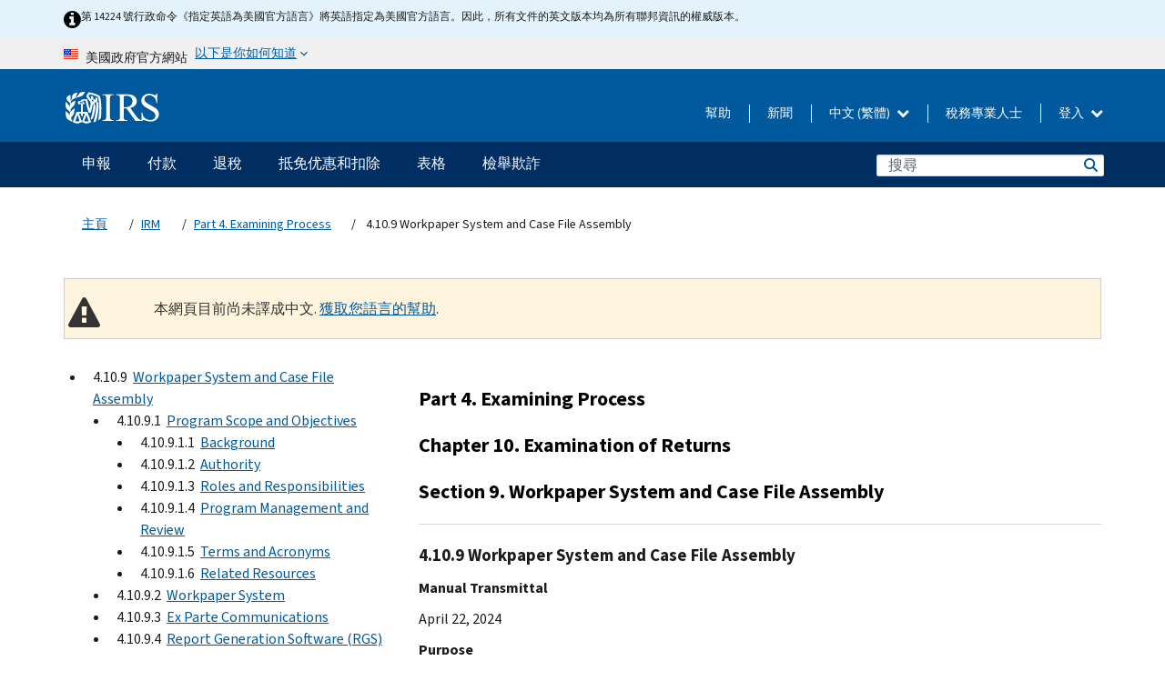

--- FILE ---
content_type: text/html; charset=UTF-8
request_url: https://www.irs.gov/zh-hant/irm/part4/irm_04-010-009
body_size: 41214
content:
<!DOCTYPE html>
<html  lang="zh-hant" dir="ltr" prefix="content: http://purl.org/rss/1.0/modules/content/  dc: http://purl.org/dc/terms/  foaf: http://xmlns.com/foaf/0.1/  og: http://ogp.me/ns#  rdfs: http://www.w3.org/2000/01/rdf-schema#  schema: http://schema.org/  sioc: http://rdfs.org/sioc/ns#  sioct: http://rdfs.org/sioc/types#  skos: http://www.w3.org/2004/02/skos/core#  xsd: http://www.w3.org/2001/XMLSchema# ">
  <head>
    <meta charset="utf-8" />
<meta name="robots" content="noindex, nofollow" />
<meta name="rights" content="United States Internal Revenue Services" />
<meta property="og:image:url" content="https://www.irs.gov/pub/image/logo_small.jpg" />
<meta property="og:image:type" content="image/jpeg" />
<meta property="og:image:alt" content="IRS logo" />
<meta name="twitter:card" content="summary" />
<meta name="twitter:title" content="4.10.9 Workpaper System and Case File Assembly | Internal Revenue Service" />
<meta name="twitter:description" content="" />
<meta name="twitter:image" content="https://www.irs.gov/pub/image/logo_small.jpg" />
<meta name="twitter:image:alt" content="IRS logo" />
<meta name="Generator" content="Drupal 10 (https://www.drupal.org)" />
<meta name="MobileOptimized" content="width" />
<meta name="HandheldFriendly" content="true" />
<meta name="viewport" content="width=device-width, initial-scale=1.0" />
<meta name="audience" content="NULL" />
<meta name="irsStandard-type" content="NULL" />
<meta name="uniqueID" content="29251" />
<meta name="isHistorical" content="NULL" />
<meta name="historical-date" content="NULL" />
<meta name="changed" content="1713896582" />
<meta name="topic" content="NULL" />
<meta name="guidance" content="NULL" />
<meta name="channel" content="NULL" />
<meta name="organization" content="NULL" />
<meta name="otID" content="NULL" />
<meta name="prod_SEID" content="x1hqb" />
<link rel="icon" href="/themes/custom/pup_base/favicon.ico" type="image/vnd.microsoft.icon" />
<link rel="alternate" hreflang="en" href="https://www.irs.gov/irm/part4/irm_04-010-009" />
<link rel="canonical" href="https://www.irs.gov/irm/part4/irm_04-010-009" />
<link rel="shortlink" href="https://www.irs.gov/node/29251" />
<script>window.a2a_config=window.a2a_config||{};a2a_config.callbacks=[];a2a_config.overlays=[];a2a_config.templates={};</script>

    <title>4.10.9 Workpaper System and Case File Assembly | Internal Revenue Service</title>
    <link rel="stylesheet" media="all" href="/pub/css/css_ERxBIuaaxPNAZHZWVBcppGkOxyCJtK2osQSEcQU8a6s.css?delta=0&amp;language=zh-hant&amp;theme=pup_irs&amp;include=[base64]" />
<link rel="stylesheet" media="all" href="/pub/css/css_yZKZQeQr-6FrHttDTNN7zbNgJyap3lvwbJyU-3QfwV8.css?delta=1&amp;language=zh-hant&amp;theme=pup_irs&amp;include=[base64]" />
<link rel="stylesheet" media="print" href="/pub/css/css_xEYcgzIIMA7tFIeVzSOrKRPyoYDIuxzHyZ88T5D_SPY.css?delta=2&amp;language=zh-hant&amp;theme=pup_irs&amp;include=[base64]" />
<link rel="stylesheet" media="all" href="/pub/css/css_EbWGjClhsStXbsvwOq9iT6yGxHCg86ApUzr4bYwsoHk.css?delta=3&amp;language=zh-hant&amp;theme=pup_irs&amp;include=[base64]" />

    <script type="application/json" data-drupal-selector="drupal-settings-json">{"path":{"baseUrl":"\/","pathPrefix":"zh-hant\/","currentPath":"node\/29251","currentPathIsAdmin":false,"isFront":false,"currentLanguage":"zh-hant"},"pluralDelimiter":"\u0003","suppressDeprecationErrors":true,"gtag":{"tagId":"","consentMode":false,"otherIds":[],"events":[],"additionalConfigInfo":[]},"ajaxPageState":{"libraries":"[base64]","theme":"pup_irs","theme_token":null},"ajaxTrustedUrl":{"\/zh-hant\/site-index-search":true},"gtm":{"tagId":null,"settings":{"data_layer":"dataLayer","include_environment":false},"tagIds":["GTM-KV978ZL"]},"dataLayer":{"defaultLang":"en","languages":{"en":{"id":"en","name":"English","direction":"ltr","weight":-10},"es":{"id":"es","name":"Spanish","direction":"ltr","weight":-9},"zh-hans":{"id":"zh-hans","name":"Chinese, Simplified","direction":"ltr","weight":-8},"zh-hant":{"id":"zh-hant","name":"Chinese, Traditional","direction":"ltr","weight":-7},"ko":{"id":"ko","name":"Korean","direction":"ltr","weight":-6},"ru":{"id":"ru","name":"Russian","direction":"ltr","weight":-5},"vi":{"id":"vi","name":"Vietnamese","direction":"ltr","weight":-4},"ht":{"id":"ht","name":"Haitian Creole","direction":"ltr","weight":-3}}},"data":{"extlink":{"extTarget":false,"extTargetAppendNewWindowLabel":"(opens in a new window)","extTargetNoOverride":false,"extNofollow":false,"extTitleNoOverride":false,"extNoreferrer":false,"extFollowNoOverride":false,"extClass":"ext","extLabel":"(link is external)","extImgClass":true,"extSubdomains":true,"extExclude":"","extInclude":"","extCssExclude":".paragraph--type--social-media-footer, .btn-primary, .btn-secondary","extCssInclude":"","extCssExplicit":"","extAlert":false,"extAlertText":"This link will take you to an external web site. We are not responsible for their content.","extHideIcons":false,"mailtoClass":"mailto","telClass":"","mailtoLabel":"(link sends email)","telLabel":"(link is a phone number)","extUseFontAwesome":true,"extIconPlacement":"append","extPreventOrphan":false,"extFaLinkClasses":"fa fa-external-link fa-external-link-alt","extFaMailtoClasses":"fa fa-envelope-o","extAdditionalLinkClasses":"","extAdditionalMailtoClasses":"","extAdditionalTelClasses":"","extFaTelClasses":"fa fa-phone","whitelistedDomains":[],"extExcludeNoreferrer":""}},"bootstrap":{"forms_has_error_value_toggle":1,"modal_animation":1,"modal_backdrop":"true","modal_focus_input":1,"modal_keyboard":1,"modal_select_text":1,"modal_show":1,"modal_size":"","popover_enabled":1,"popover_animation":1,"popover_auto_close":1,"popover_container":"body","popover_content":"","popover_delay":"0","popover_html":0,"popover_placement":"right","popover_selector":"","popover_title":"","popover_trigger":"click","tooltip_enabled":1,"tooltip_animation":1,"tooltip_container":"body","tooltip_delay":"0","tooltip_html":0,"tooltip_placement":"auto left","tooltip_selector":"","tooltip_trigger":"hover"},"accordion_menus":{"accordion_closed":{"main_mobile":"main_mobile"}},"chosen":{"selector":"select:not(:hidden,[id*=\u0027edit-state\u0027],[id^=\u0022views-form-user-admin-people-page\u0022] #edit-action)","minimum_single":25,"minimum_multiple":20,"minimum_width":200,"use_relative_width":false,"options":{"disable_search":false,"disable_search_threshold":0,"allow_single_deselect":false,"add_helper_buttons":false,"search_contains":true,"placeholder_text_multiple":"Choose some option","placeholder_text_single":"Choose an option","no_results_text":"No results match","max_shown_results":null,"inherit_select_classes":true}},"search_api_autocomplete":{"pup_site_index_search":{"delay":600,"auto_submit":true,"min_length":3}},"ajax":[],"user":{"uid":0,"permissionsHash":"a8bc380c6e4e686aded8ae0b2ef5e6ad03a865beea587aa9d6f35a3ea33ac02a"}}</script>
<script src="/pub/js/js_SvGSEFYsOpQP3gNDbKkK7uDwPRO6RaaM0kKXI3eIPv4.js?scope=header&amp;delta=0&amp;language=zh-hant&amp;theme=pup_irs&amp;include=[base64]"></script>
<script src="/modules/contrib/google_tag/js/gtag.js?t8wt2x"></script>
<script src="/modules/contrib/google_tag/js/gtm.js?t8wt2x"></script>

  </head>
  <body class="path-node page-node-type-pup-xmlbc has-glyphicons lang-zh-hant">
    <a href="#main-content" class="visually-hidden focusable skip-link">
      Skip to main content
    </a>
    <noscript><iframe src="https://www.googletagmanager.com/ns.html?id=GTM-KV978ZL"
                  height="0" width="0" style="display:none;visibility:hidden"></iframe></noscript>

    <div id='mobile-clickable-overlay' class='mobile-menu-overlay'></div>
      <div class="dialog-off-canvas-main-canvas" data-off-canvas-main-canvas>
    


<header id="navbar" role="banner">

  
  
          
    
    
          <div class="pup-header_official">
        <div class="container header-official-message">
          <div class="inline-official">
              <div class="region region-header-official">
    

 

<section id="block-pup-irs-eo14224englishlanguagealert" data-block-plugin-id="block_content:09a643af-7ed5-47ba-bacc-af9fb6e1da0f" class="block block-block-content block-block-content09a643af-7ed5-47ba-bacc-af9fb6e1da0f clearfix">
  
    

      
            <div class="field field--name-body field--type-text-with-summary field--label-hidden field--item"><!-- BEGIN: Full-width Blue Alert Banner without Left Accent -->
<div class="blue-alert-wrap">
  <div class="blue-alert-bg" aria-hidden="true"></div>

  <div class="blue-alert">
    <i class="fa fa-info-circle" aria-hidden="true" style="font-size: 22px; color: black;"></i>
    <div class="blue-alert__text">
第 14224 號行政命令《指定英語為美國官方語言》將英語指定為美國官方語言。因此，所有文件的英文版本均為所有聯邦資訊的權威版本。
    </div>
  </div>
</div>

<style>
/* Wrapper */
.blue-alert-wrap {
  position: relative;
  isolation: isolate;
}

/* Full-width light blue background (no accent stripe) */
.blue-alert-bg {
  position: absolute;
  top: 0;
  left: 50%;
  transform: translateX(-50%);
  width: 100vw;
  height: 100%;
  background-color: #e4f3fb; /* uniform light blue */
  pointer-events: none;
  z-index: -1;
}

/* Content container */
.blue-alert {
  max-width: 1440px;
  margin: 0 auto;
  padding: 10px 20px;
  display: flex;
  align-items: flex-start;
  gap: 12px;
  flex-wrap: wrap;
  text-align: left;

  font-family: "Source Sans Pro", Arial, sans-serif;
  font-size: 12px;
  line-height: 16px;
  color: #1b1b1b;
  background: transparent;
}

/* Text */
.blue-alert__text {
  flex: 1;
  white-space: normal;
  word-break: break-word;
}

@media (max-width: 640px) {
  .blue-alert {
    max-width: 390px;
    font-size: 12px;
    line-height: 16px;
    padding-top: 8px;
    padding-bottom: 8px;
    padding-left: 14px;   /* will not be overridden */
    padding-right: 20px;  /* will not be overridden */
  }
    .blue-alert__text {
    flex: 1;
    white-space: normal;
    word-break: break-word;
    }
}

/* override LEFT padding on desktop only */
@media (min-width: 641px) {
  .blue-alert {
    padding-left: 0 !important;
  }
}
</style>
<!-- END -->
</div>
      
  </section>

<section class="usa-banner" aria-label="美國政府官方網站">
  <header class="usa-banner__header">
    <div class="us-flag">
      <img class="usa-banner__flag" src="/themes/custom/pup_base/images/us_flag_small.png" alt="" aria-hidden="true">
    </div>
    <div class="official-text" aria-hidden="true">
      <p class="usa-banner__header-text">美國政府官方網站</p>
      <p class="usa-banner__header-action">以下是你如何知道</p>
    </div>
    <button class="usa-banner__button" aria-expanded="false" aria-controls="gov-info"><span>以下是你如何知道</span></button>
  </header>
  <div id="gov-info" class="usa-banner__content" hidden>
    <div class="row">
      <div class="usa-banner__guidance col-12 col-sm-6">
        <img class="usa-banner__icon" src="/themes/custom/pup_base/images/icon-dot-gov.svg" alt="" aria-hidden="true">
        <div class="usa-media-block__body">
          <p><strong>
          官方網站使用.gov
          </strong></p><p>
          <strong>.gov</strong>網站屬於美國官方政府組織。
          </p>
        </div>
      </div>
      <div class="usa-banner__guidance col-12 col-sm-6">
        <img class="usa-banner__icon" src="/themes/custom/pup_base/images/icon-https.svg" alt="" aria-hidden="true">
        <div class="usa-banner__body">
          <p><strong>安全的 .gov 網站使用 HTTPS</strong></p>
            <p>
            <strong>鎖</strong>
            (<img class="usa-banner__sm-icon" src="/themes/custom/pup_base/images/lock.svg" title="鎖" alt="鎖著的掛鎖圖標">)
            或 <strong>https://</strong> 表示您已安全連線至 .gov 網站。僅在官方、安全的網站上分享敏感資訊。
            </p>
        </div>
      </div>
    </div>
  </div>
</section>
  </div>

          </div>
        </div>
      </div>
    
    <div class="pup-header-main">
      <div class="container">
        <div class="row pup-header-main__content">
          
                                        
                                        <div class="col-xs-2 col-md-1 no-gutter pup-header-content-lt">
                    <div class="region region-header-left">
                <a class="logo navbar-btn pull-left" href="/zh-hant" title="主頁" rel="home">
            <img src="/themes/custom/pup_base/IRS-Logo.svg" alt="主頁" />
            <img class="print-logo" src="/themes/custom/pup_irs/images/logo-print.svg" alt="主頁" aria-hidden="true" />
        </a>
            
  </div>

                </div>
              
              
              <div class="col-md-11 hidden-xs hidden-sm pup-header-content-rt">
                  <div class="region region-header-right">
    
<div class="language-switcher-language-url block block-language block-language-blocklanguage-interface clearfix" id="block-languageswitcher" data-block-plugin-id="language_block:language_interface">
  
    
  
        <div class="dropdown pup-switch-hidden">
    <button class="btn btn-default dropdown-toggle languageSwitcher" type="button" id="languageSwitcher" data-toggle="dropdown" aria-expanded="false">
      中文 (繁體)
      <i class="fa fa-chevron-down"></i>
    </button>
    <ul class="dropdown-menu" data-block="languageswitcher"><li hreflang="en" data-drupal-link-system-path="node/29251" class="en"><a href="/irm/part4/irm_04-010-009" class="language-link" lang="en" hreflang="en" data-drupal-link-system-path="node/29251">English</a></li><li hreflang="es" data-drupal-link-system-path="node/29251" class="es"><a href="/es/irm/part4/irm_04-010-009" class="language-link" lang="es" hreflang="es" data-drupal-link-system-path="node/29251">Español</a></li><li hreflang="zh-hans" data-drupal-link-system-path="node/29251" class="zh-hans"><a href="/zh-hans/irm/part4/irm_04-010-009" class="language-link" lang="zh-hans" hreflang="zh-hans" data-drupal-link-system-path="node/29251">中文 (简体)</a></li><li hreflang="ko" data-drupal-link-system-path="node/29251" class="ko"><a href="/ko/irm/part4/irm_04-010-009" class="language-link" lang="ko" hreflang="ko" data-drupal-link-system-path="node/29251">한국어</a></li><li hreflang="ru" data-drupal-link-system-path="node/29251" class="ru"><a href="/ru/irm/part4/irm_04-010-009" class="language-link" lang="ru" hreflang="ru" data-drupal-link-system-path="node/29251">Русский</a></li><li hreflang="vi" data-drupal-link-system-path="node/29251" class="vi"><a href="/vi/irm/part4/irm_04-010-009" class="language-link" lang="vi" hreflang="vi" data-drupal-link-system-path="node/29251">Tiếng Việt</a></li><li hreflang="ht" data-drupal-link-system-path="node/29251" class="ht"><a href="/ht/irm/part4/irm_04-010-009" class="language-link" lang="ht" hreflang="ht" data-drupal-link-system-path="node/29251">Kreyòl ayisyen</a></li></ul>
    </div>

    </div>

<nav role="navigation" aria-labelledby="block-pup-irs-informationmenu-2-menu" id="block-pup-irs-informationmenu-2" data-block-plugin-id="system_menu_block:pup-info-menu" class="pup-nav-zh-hant">
            
  <h2 class="visually-hidden" id="block-pup-irs-informationmenu-2-menu">Information Menu</h2>
  

                  <ul data-block="pup_irs_informationmenu_2" class="menu menu--pup-info-menu nav">
                      <li class="first">
                                                          <a href="/zh-hant/help/let-us-help-you" title="幫助" data-drupal-link-system-path="node/16916">幫助</a>
                        </li>
                      <li>
                                                          <a href="/zh-hant/newsroom" title="新聞" data-drupal-link-system-path="node/19646">新聞</a>
                        </li>
                      <li>
                                                          <a href="/zh-hant/tax-professionals" data-drupal-link-system-path="node/11">稅務專業人士</a>
                        </li>
                      <li class="expanded dropdown last">
                                                                                            <span class="navbar-text dropdown-toggle" data-toggle="dropdown">登入 <span class="caret"></span></span>
                                <ul data-block="pup_irs_informationmenu_2" class="dropdown-menu">
                      <li class="first">
                                                          <a href="https://sa.www4.irs.gov/ola//zh-hant" class="btn btn-primary">個人</a>
                        </li>
                      <li>
                                                          <a href="https://sa.www4.irs.gov/bola//zh-hant" class="btn btn-primary">企業</a>
                        </li>
                      <li>
                                                          <a href="https://sa.www4.irs.gov/taxpro//zh-hant" class="btn btn-primary">稅務專業人員</a>
                        </li>
                      <li>
                  
            <div class="field field--name-body field--type-text-with-summary field--label-hidden field--item"><h2>使用 IRS 帳戶存取您的稅務訊息</h2>

<ul class="signin-content-checkmarks">
	<li>退稅</li>
	<li>付款</li>
	<li>稅務記錄</li>
</ul>
</div>
      
              </li>
                      <li class="last">
                                                          <a href="/zh-hant/your-account" class="btn btn-primary" data-drupal-link-system-path="node/126776">建立一個帳戶</a>
                        </li>
        </ul>
      
                        </li>
        </ul>
      

  </nav>

  </div>

              </div>
              
                            <div class="col-xs-10 hidden-md hidden-lg no-gutter">
                <ul class="pup-header-mobile-menu pull-right">
                  <li>
                    <button type="button" id="pup-mobile-navbar-searchBtn" class="btn btn-link pup-header-mobile-menu__searchBtn" data-target="#navbar-collapse" aria-expanded="false" aria-controls="navbar-collapse">
                      搜索
                    </button>
                  </li>
                                      <li id="pup-mobile-navbar-infoBtn" class="pup-header-mobile-menu__infoBtn" data-close-text="關閉">
                        <div class="region region-help-menu-mobile">
                <ul data-block="helpmenumobile" class="menu menu--help-menu-mobile nav">
                      <li class="expanded dropdown first last">
                                                                                            <span class="navbar-text dropdown-toggle" data-toggle="dropdown">登入 <span class="caret"></span></span>
                                <ul data-block="helpmenumobile" class="dropdown-menu">
                      <li class="first">
                                                          <a href="https://sa.www4.irs.gov/ola//zh-hant" class="btn btn-primary">個人</a>
                        </li>
                      <li>
                                                          <a href="https://sa.www4.irs.gov/bola//zh-hant" class="btn btn-primary">企業</a>
                        </li>
                      <li>
                                                          <a href="https://sa.www4.irs.gov/taxpro//zh-hant" class="btn btn-primary">稅務專業人員</a>
                        </li>
                      <li>
                  
            <div class="field field--name-body field--type-text-with-summary field--label-hidden field--item"><h2>使用 IRS 帳戶存取您的稅務訊息</h2>

<ul class="signin-content-checkmarks">
	<li>退稅</li>
	<li>付款</li>
	<li>稅務記錄</li>
</ul>
</div>
      
              </li>
                      <li class="last">
                                                          <a href="/zh-hant/your-account" class="btn btn-primary" data-drupal-link-system-path="node/126776">建立一個帳戶</a>
                        </li>
        </ul>
      
                        </li>
        </ul>
      


  </div>

                    </li>
                                    <li>
                    <button type="button" id="pup-mobile-navbar-menuBtn" class="btn btn-link pup-header-mobile-menu__menuBtn mobile-menu-icon" data-target="#pup-header-nav-collapse">
                      選項單
                    </button>
                  </li>
                </ul>
              </div>
          

        </div>       </div>
              <div id="navbar-collapse" class="collapse hidden-md hidden-lg">
            <div class="region region-search-form-collapsible">
      <div class="pup-site-header-search-block pup-search-box-hidden">
            <div class="pup-site-header-search-block__searchfield">
        
<form data-block="exposedformpup_site_index_searchsite_search_srt_relevance_4" action="/zh-hant/site-index-search" method="get" id="views-exposed-form-pup-site-index-search-site-search-srt-relevance" accept-charset="UTF-8" novalidate>
  <div  class="form--inline form-inline clearfix">
  








<div class="form-item form-group js-form-item form-type-search-api-autocomplete js-form-type-search-api-autocomplete form-item-search js-form-item-search form-autocomplete">


    
    
            <label for="search-main-mobile" class="control-label">Search</label>
    
    <div class="input-group"><input placeholder="搜尋" aria-label="搜尋" data-drupal-selector="edit-search" data-search-api-autocomplete-search="pup_site_index_search" class="form-autocomplete form-text form-control" data-autocomplete-path="/zh-hant/search_api_autocomplete/pup_site_index_search?display=site_search_srt_relevance&amp;&amp;filter=search" type="text" id="search-main-mobile" name="search" value="" size="30" maxlength="128"/><span class="input-group-addon"><span class="icon glyphicon glyphicon-refresh ajax-progress ajax-progress-throbber" aria-hidden="true"></span></span></div>

    

</div>









<div class="form-item form-group js-form-item form-type-select js-form-type-select form-item-field-pup-historical-1 js-form-item-field-pup-historical-1">


    
    
            <label for="edit-field-pup-historical-1" class="control-label">Include Historical Content</label>
    
    <div class="select-style select-wrapper">
  <select data-drupal-selector="edit-field-pup-historical-1" class="form-select form-control" id="edit-field-pup-historical-1" name="field_pup_historical_1"><option value="All">- 任何 -</option><option value="1" selected="selected">No</option></select>
</div>

    

</div>









<div class="form-item form-group js-form-item form-type-select js-form-type-select form-item-field-pup-historical js-form-item-field-pup-historical">


    
    
            <label for="edit-field-pup-historical" class="control-label">Include Historical Content</label>
    
    <div class="select-style select-wrapper">
  <select data-drupal-selector="edit-field-pup-historical" class="form-select form-control" id="edit-field-pup-historical" name="field_pup_historical"><option value="All">- 任何 -</option><option value="1" selected="selected">No</option></select>
</div>

    

</div>
<div data-drupal-selector="edit-actions" class="form-actions form-group js-form-wrapper form-wrapper" id="edit-actions"><button title="搜尋" data-drupal-selector="edit-submit-pup-site-index-search" class="button js-form-submit form-submit btn-primary btn icon-before" type="submit" id="edit-submit-pup-site-index-search" value="搜尋"><span class="icon glyphicon glyphicon-search" aria-hidden="true"></span>
搜尋</button></div>

</div>

</form>
      </div>
      </div>

  </div>

        </div>
          </div> 
          <div class="header-nav hidden-xs hidden-sm">
          <div class="container-fluid">
              <div class="region region-site-navigation">
    <nav role="navigation" aria-labelledby="block-mainnavigationmobile-2-menu" id="block-mainnavigationmobile-2" data-block-plugin-id="system_menu_block:main_mobile">
            
  <h2 class="visually-hidden" id="block-mainnavigationmobile-2-menu">主要導航</h2>
  

        


              <a id="stickyNavLogo" class="logo navbar-btn pull-left" href="/zh-hant" title="Home" rel="home">
        <img src="/themes/custom/pup_base/IRS-Logo.svg" alt="Home">
      </a>
      <ul data-block="mainnavigationmobile_2" class="menu nav" id="accessible-megamenu-navigation">
                                                                      <li class="expanded megamenu-top-nav-item dropdown">	
          <a href="/zh-hant/filing" aria-controls="accessible-megamenu-shenbao-submenu" aria-expanded="false" aria-label="申報 menu has additional options. Use the spacebar to open the 申報 sub menu or enter to navigate to the 申報 page." role="application" id="accessible-megamenu-nav-item-0">申報</a>
                                  <ul data-block="mainnavigationmobile_2" class="menu dropdown-menu" id="accessible-megamenu-shenbao-submenu" aria-expanded="false" aria-hidden="true" aria-labelledby="accessible-megamenu-nav-item-0" role="region">
       <div class="mega-menu-container">
                                                                                            <li><a href="/zh-hant/filing" class="mobile-only-text" id="accessible-megamenu-shenbao-submenu-0" data-drupal-link-system-path="node/19656">概觀</a>
                          </li>
                                                                                      <div class="mega-menu-column">
                                                                  <li><span class="mega-menu-column-header" id="accessible-megamenu-shenbao-submenu-1">信息給...</span>
                          </li>
                                                                                          <li><a href="/zh-hant/individual-tax-filing" id="accessible-megamenu-shenbao-submenu-2" data-drupal-link-system-path="node/142191">個人</a>
                          </li>
                                                                                          <li><a href="/zh-hant/businesses" id="accessible-megamenu-shenbao-submenu-3" data-drupal-link-system-path="node/18976">商業和自僱人士</a>
                          </li>
                                                                                          <li><a href="/zh-hant/charities-and-nonprofits" id="accessible-megamenu-shenbao-submenu-4" data-drupal-link-system-path="node/58461">慈善與非營利組織</a>
                          </li>
                                                                                          <li><a href="/zh-hant/individuals/international-taxpayers" id="accessible-megamenu-shenbao-submenu-5" data-drupal-link-system-path="node/19696">国际申报者</a>
                          </li>
                                                                                          <li><a href="/zh-hant/retirement-plans" id="accessible-megamenu-shenbao-submenu-6" data-drupal-link-system-path="node/19741">退休</a>
                          </li>
                                                                                          <li><a href="/zh-hant/government-entities" id="accessible-megamenu-shenbao-submenu-7" data-drupal-link-system-path="node/19586">政府和免税债券</a>
                          </li>
                                                                                          <li><a href="/zh-hant/government-entities/indian-tribal-governments" id="accessible-megamenu-shenbao-submenu-8" data-drupal-link-system-path="node/19601">印第安部落政府</a>
                          </li>
                                                                </div>
                                                  <div class="mega-menu-column">
                                                                  <li><span class="mega-menu-column-header" id="accessible-megamenu-shenbao-submenu-9">為個人提交檔</span>
                          </li>
                                                                                          <li><a href="/zh-hant/filing/individuals/how-to-file" id="accessible-megamenu-shenbao-submenu-10" data-drupal-link-system-path="node/22856">如何提交</a>
                          </li>
                                                                                          <li><a href="/zh-hant/filing/individuals/when-to-file" id="accessible-megamenu-shenbao-submenu-11" data-drupal-link-system-path="node/22726">什麼時候提交</a>
                          </li>
                                                                                          <li><a href="/zh-hant/filing/where-to-file-tax-returns-addresses-listed-by-return-type" id="accessible-megamenu-shenbao-submenu-12" data-drupal-link-system-path="node/2442">在哪裡提交</a>
                          </li>
                                                                                          <li><a href="/zh-hant/filing/individuals/update-my-information" id="accessible-megamenu-shenbao-submenu-13" data-drupal-link-system-path="node/22861">更新您的資料</a>
                          </li>
                                                                </div>
                                                  <div class="mega-menu-column">
                                                                  <li><span class="mega-menu-column-header" id="accessible-megamenu-shenbao-submenu-14">普及的</span>
                          </li>
                                                                                          <li><a href="/zh-hant/individuals/get-transcript" id="accessible-megamenu-shenbao-submenu-15" data-drupal-link-system-path="node/136676">税务记录(誊本)</a>
                          </li>
                                                                                          <li><a href="/zh-hant/businesses/small-businesses-self-employed/get-an-employer-identification-number" id="accessible-megamenu-shenbao-submenu-16" data-drupal-link-system-path="node/17153">申請雇主身份證號 (EIN)</a>
                          </li>
                                                                                          <li><a href="/zh-hant/filing/file-an-amended-return" id="accessible-megamenu-shenbao-submenu-17" data-drupal-link-system-path="node/128551">修改报税表</a>
                          </li>
                                                                                          <li><a href="/zh-hant/identity-theft-fraud-scams/get-an-identity-protection-pin" id="accessible-megamenu-shenbao-submenu-18" data-drupal-link-system-path="node/16696">身份保护个人识别号码 (IP PIN)</a>
                          </li>
                      </div>
    
                </div>
        </ul>
      
            </li>
                                                                    <li class="expanded megamenu-top-nav-item dropdown">	
          <a href="/zh-hant/payments" aria-controls="accessible-megamenu-fukuan-submenu" aria-expanded="false" aria-label="付款 menu has additional options. Use the spacebar to open the 付款 sub menu or enter to navigate to the 付款 page." role="application" id="accessible-megamenu-nav-item-1">付款</a>
                                  <ul data-block="mainnavigationmobile_2" class="menu dropdown-menu" id="accessible-megamenu-fukuan-submenu" aria-expanded="false" aria-hidden="true" aria-labelledby="accessible-megamenu-nav-item-1" role="region">
       <div class="mega-menu-container">
                                                                                            <li><a href="/zh-hant/payments" class="mobile-only-text" id="accessible-megamenu-fukuan-submenu-0" data-drupal-link-system-path="node/19551">概觀</a>
                          </li>
                                                                                      <div class="mega-menu-column">
                                                                  <li><span class="mega-menu-column-header" id="accessible-megamenu-fukuan-submenu-1">支付</span>
                          </li>
                                                                                          <li><a href="/zh-hant/payments/direct-pay-with-bank-account" id="accessible-megamenu-fukuan-submenu-2" data-drupal-link-system-path="node/10224">銀行賬戶（直接支付）</a>
                          </li>
                                                                                          <li><a href="/zh-hant/payments/online-payment-agreement-application" id="accessible-megamenu-fukuan-submenu-3" data-drupal-link-system-path="node/16716">付款計劃（分期付款協議）</a>
                          </li>
                                                                                          <li><a href="/zh-hant/payments/eftps-the-electronic-federal-tax-payment-system" id="accessible-megamenu-fukuan-submenu-4" data-drupal-link-system-path="node/15488">電子聯邦稅務付款系統（EFTPS）</a>
                          </li>
                                                                </div>
                                                  <div class="mega-menu-column">
                                                                  <li><span class="mega-menu-column-header" id="accessible-megamenu-fukuan-submenu-5">普及的</span>
                          </li>
                                                                                          <li><a href="/zh-hant/your-account" id="accessible-megamenu-fukuan-submenu-6" data-drupal-link-system-path="node/126776">您的線上帳戶</a>
                          </li>
                                                                                          <li><a href="/zh-hant/individuals/tax-withholding-estimator" id="accessible-megamenu-fukuan-submenu-7" data-drupal-link-system-path="node/107181">預扣稅金估算表</a>
                          </li>
                                                                                          <li><a href="/zh-hant/businesses/small-businesses-self-employed/estimated-taxes" id="accessible-megamenu-fukuan-submenu-8" data-drupal-link-system-path="node/17135">估計稅</a>
                          </li>
                                                                                          <li><a href="/zh-hant/payments/penalties" id="accessible-megamenu-fukuan-submenu-9" data-drupal-link-system-path="node/91826">罰款</a>
                          </li>
                      </div>
    
                </div>
        </ul>
      
            </li>
                                                                    <li class="expanded megamenu-top-nav-item dropdown">	
          <a href="/zh-hant/refunds" aria-controls="accessible-megamenu-tuishui-submenu" aria-expanded="false" aria-label="退稅 menu has additional options. Use the spacebar to open the 退稅 sub menu or enter to navigate to the 退稅 page." role="application" id="accessible-megamenu-nav-item-2">退稅</a>
                                  <ul data-block="mainnavigationmobile_2" class="menu dropdown-menu" id="accessible-megamenu-tuishui-submenu" aria-expanded="false" aria-hidden="true" aria-labelledby="accessible-megamenu-nav-item-2" role="region">
       <div class="mega-menu-container">
                                                                                            <li><a href="/zh-hant/refunds" class="mobile-only-text" id="accessible-megamenu-tuishui-submenu-0" data-drupal-link-system-path="node/130131">概觀</a>
                          </li>
                                                                          <div class="mega-menu-column no-header-extra-padding">
                                                                  <li><a href="/zh-hant/wheres-my-refund" class="mega-menu-column-header" id="accessible-megamenu-tuishui-submenu-1" data-drupal-link-system-path="node/19556">我的退稅在哪裡?</a>
                          </li>
                                                                                          <li><a href="/zh-hant/refunds/get-your-refund-faster-tell-irs-to-direct-deposit-your-refund-to-one-two-or-three-accounts" id="accessible-megamenu-tuishui-submenu-2" data-drupal-link-system-path="node/10971">直接存款</a>
                          </li>
                                                                                          <li><a href="/zh-hant/filing/wheres-my-amended-return" id="accessible-megamenu-tuishui-submenu-3" data-drupal-link-system-path="node/17175">我的修正稅表在哪裡？</a>
                          </li>
                      </div>
    
                </div>
        </ul>
      
            </li>
                                                                    <li class="expanded megamenu-top-nav-item dropdown">	
          <a href="/zh-hant/credits-and-deductions" aria-controls="accessible-megamenu-dimianyouhuihekouchu-submenu" aria-expanded="false" aria-label="抵免优惠和扣除 menu has additional options. Use the spacebar to open the 抵免优惠和扣除 sub menu or enter to navigate to the 抵免优惠和扣除 page." role="application" id="accessible-megamenu-nav-item-3">抵免优惠和扣除</a>
                                  <ul data-block="mainnavigationmobile_2" class="menu dropdown-menu" id="accessible-megamenu-dimianyouhuihekouchu-submenu" aria-expanded="false" aria-hidden="true" aria-labelledby="accessible-megamenu-nav-item-3" role="region">
       <div class="mega-menu-container">
                                                                                            <li><a href="/zh-hant/credits-and-deductions" class="mobile-only-text" id="accessible-megamenu-dimianyouhuihekouchu-submenu-0" data-drupal-link-system-path="node/80206">概觀</a>
                          </li>
                                                                                      <div class="mega-menu-column">
                                                                  <li><span class="mega-menu-column-header" id="accessible-megamenu-dimianyouhuihekouchu-submenu-1">信息給...</span>
                          </li>
                                                                                          <li><a href="/zh-hant/credits-and-deductions-for-individuals" title="給您和您的家人" id="accessible-megamenu-dimianyouhuihekouchu-submenu-2" data-drupal-link-system-path="node/5">個人</a>
                          </li>
              <li class="mega-menu-helper-text">
          <span class="desktop-only-text">
            給您和您的家人
          </span>
        </li>
                                                                                          <li><a href="/zh-hant/credits-deductions/businesses" title="標準里程和其他信息" id="accessible-megamenu-dimianyouhuihekouchu-submenu-3" data-drupal-link-system-path="node/19941">商業和自僱人士</a>
                          </li>
              <li class="mega-menu-helper-text">
          <span class="desktop-only-text">
            標準里程和其他信息
          </span>
        </li>
                                                                </div>
                                                  <div class="mega-menu-column">
                                                                  <li><span class="mega-menu-column-header" id="accessible-megamenu-dimianyouhuihekouchu-submenu-4">普及的</span>
                          </li>
                                                                                          <li><a href="/zh-hant/credits-deductions/individuals/earned-income-tax-credit-eitc" id="accessible-megamenu-dimianyouhuihekouchu-submenu-5" data-drupal-link-system-path="node/18966">低收入家庭抵免優惠 (EITC)</a>
                          </li>
                                                                                          <li><a href="/zh-hant/credits-deductions/individuals/child-tax-credit" id="accessible-megamenu-dimianyouhuihekouchu-submenu-6" data-drupal-link-system-path="node/771">子女稅務優惠</a>
                          </li>
                                                                                          <li><a href="/zh-hant/credits-deductions/clean-vehicle-and-energy-credits" id="accessible-megamenu-dimianyouhuihekouchu-submenu-7" data-drupal-link-system-path="node/126641">清潔車輛和能源抵免優惠</a>
                          </li>
                                                                                          <li><a href="/zh-hant/help/ita/how-much-is-my-standard-deduction" id="accessible-megamenu-dimianyouhuihekouchu-submenu-8" data-drupal-link-system-path="node/5229">標準扣除</a>
                          </li>
                                                                                          <li><a href="/zh-hant/retirement-plans" id="accessible-megamenu-dimianyouhuihekouchu-submenu-9" data-drupal-link-system-path="node/19741">退休計劃</a>
                          </li>
                      </div>
    
                </div>
        </ul>
      
            </li>
                                                                    <li class="expanded megamenu-top-nav-item dropdown">	
          <a href="/zh-hant/forms-instructions" aria-controls="accessible-megamenu-biaoge-submenu" aria-expanded="false" aria-label="表格 menu has additional options. Use the spacebar to open the 表格 sub menu or enter to navigate to the 表格 page." role="application" id="accessible-megamenu-nav-item-4">表格</a>
                                  <ul data-block="mainnavigationmobile_2" class="menu dropdown-menu" id="accessible-megamenu-biaoge-submenu" aria-expanded="false" aria-hidden="true" aria-labelledby="accessible-megamenu-nav-item-4" role="region">
       <div class="mega-menu-container">
                                                                                            <li><a href="/zh-hant/forms-instructions" class="mobile-only-text" id="accessible-megamenu-biaoge-submenu-0" data-drupal-link-system-path="node/6">概觀</a>
                          </li>
                                                                                      <div class="mega-menu-column">
                                                                  <li><span class="mega-menu-column-header" id="accessible-megamenu-biaoge-submenu-1">表格和說明</span>
                          </li>
                                                                                          <li><a href="/zh-hant/forms-pubs/about-form-1040" title="個人所得稅申報表" id="accessible-megamenu-biaoge-submenu-2" data-drupal-link-system-path="node/16022">1040表格</a>
                          </li>
              <li class="mega-menu-helper-text">
          <span class="desktop-only-text">
            個人所得稅申報表
          </span>
        </li>
                                                                                          <li><a href="/zh-hant/node/100166" title="表格1040的說明" id="accessible-megamenu-biaoge-submenu-3" data-drupal-link-system-path="node/100166">1040表格 指示</a>
                          </li>
              <li class="mega-menu-helper-text">
          <span class="desktop-only-text">
            表格1040的說明
          </span>
        </li>
                                                                                          <li><a href="/zh-hant/forms-pubs/about-form-w-9" title="申請納稅人識別號碼 (TIN) 及證明書" id="accessible-megamenu-biaoge-submenu-4" data-drupal-link-system-path="node/15825">W-9表格</a>
                          </li>
              <li class="mega-menu-helper-text">
          <span class="desktop-only-text">
            申請納稅人識別號碼 (TIN) 及證明書
          </span>
        </li>
                                                                                          <li><a href="/zh-hant/forms-pubs/about-form-4506-t" title="索取報稅表的要求" id="accessible-megamenu-biaoge-submenu-5" data-drupal-link-system-path="node/10554">4506-T表格</a>
                          </li>
              <li class="mega-menu-helper-text">
          <span class="desktop-only-text">
            索取報稅表的要求
          </span>
        </li>
                                                                </div>
                                      <div class="mega-menu-column extra-padding">
                                                                  <li><a href="/zh-hant/forms-pubs/about-form-w-4" class="mega-menu-column-header" title="僱員的預扣稅金證明" id="accessible-megamenu-biaoge-submenu-6" data-drupal-link-system-path="node/15498">W-4表格</a>
                          </li>
              <li class="mega-menu-helper-text">
          <span class="desktop-only-text">
            僱員的預扣稅金證明
          </span>
        </li>
                                                                                          <li><a href="/zh-hant/forms-pubs/about-form-941" title="雇主的季度聯邦納稅申報表" id="accessible-megamenu-biaoge-submenu-7" data-drupal-link-system-path="node/53446">941表格</a>
                          </li>
              <li class="mega-menu-helper-text">
          <span class="desktop-only-text">
            雇主的季度聯邦納稅申報表
          </span>
        </li>
                                                                                          <li><a href="/zh-hant/forms-pubs/about-form-w-2" title="工資與稅務說明書" id="accessible-megamenu-biaoge-submenu-8" data-drupal-link-system-path="node/5737">W-2表格</a>
                          </li>
              <li class="mega-menu-helper-text">
          <span class="desktop-only-text">
            工資與稅務說明書
          </span>
        </li>
                                                                                          <li><a href="/zh-hant/forms-pubs/about-form-9465" title="分期付款協議申請" id="accessible-megamenu-biaoge-submenu-9" data-drupal-link-system-path="node/15532">9465表格</a>
                          </li>
              <li class="mega-menu-helper-text">
          <span class="desktop-only-text">
            分期付款協議申請
          </span>
        </li>
                                                                </div>
                                                  <div class="mega-menu-column">
                                                                  <li><span class="mega-menu-column-header" id="accessible-megamenu-biaoge-submenu-10">普及的給稅務專業人士</span>
                          </li>
                                                                                          <li><a href="/zh-hant/forms-pubs/about-form-1040x" title="修改過的個人所得稅申報表" id="accessible-megamenu-biaoge-submenu-11" data-drupal-link-system-path="node/19996">1040-X表格 </a>
                          </li>
              <li class="mega-menu-helper-text">
          <span class="desktop-only-text">
            修改過的個人所得稅申報表
          </span>
        </li>
                                                                                          <li><a href="/zh-hant/forms-pubs/about-form-2848" title="委託代理證書" id="accessible-megamenu-biaoge-submenu-12" data-drupal-link-system-path="node/15839">2848表格</a>
                          </li>
              <li class="mega-menu-helper-text">
          <span class="desktop-only-text">
            委託代理證書
          </span>
        </li>
                                                                                          <li><a href="/zh-hant/forms-pubs/about-form-w-7" title="申請ITIN" id="accessible-megamenu-biaoge-submenu-13" data-drupal-link-system-path="node/15536">W-7表格</a>
                          </li>
              <li class="mega-menu-helper-text">
          <span class="desktop-only-text">
            申請ITIN
          </span>
        </li>
                                                                                          <li><a href="/zh-hant/tax-professionals/office-of-professional-responsibility-and-circular-230" title="國稅局（IRS）執業管理規例" id="accessible-megamenu-biaoge-submenu-14" data-drupal-link-system-path="node/125016">通告230號</a>
                          </li>
              <li class="mega-menu-helper-text">
          <span class="desktop-only-text">
            國稅局（IRS）執業管理規例
          </span>
        </li>
                      </div>
    
                </div>
        </ul>
      
            </li>
                                                                    <li class="expanded megamenu-top-nav-item dropdown">	
          <a href="/zh-hant/help/report-fraud" aria-controls="accessible-megamenu-jianjuqizha-submenu" aria-expanded="false" aria-label="檢舉欺詐 menu has additional options. Use the spacebar to open the 檢舉欺詐 sub menu or enter to navigate to the 檢舉欺詐 page." role="application" id="accessible-megamenu-nav-item-5">檢舉欺詐</a>
                                  <ul data-block="mainnavigationmobile_2" class="menu dropdown-menu" id="accessible-megamenu-jianjuqizha-submenu" aria-expanded="false" aria-hidden="true" aria-labelledby="accessible-megamenu-nav-item-5" role="region">
       <div class="mega-menu-container">
                                                                                            <li><a href="/zh-hant/help/report-fraud" class="mobile-only-text" id="accessible-megamenu-jianjuqizha-submenu-0" data-drupal-link-system-path="node/151251">概觀</a>
                          </li>
                                                                          <div class="mega-menu-column no-header-extra-padding">
                                                                  <li><a href="/zh-hant/help/report-fraud/report-tax-fraud-a-scam-or-law-violation" class="mega-menu-column-header" id="accessible-megamenu-jianjuqizha-submenu-1" data-drupal-link-system-path="node/1273">稅務欺詐和詐騙</a>
                          </li>
                                                                                          <li><a href="/zh-hant/identity-theft-central" id="accessible-megamenu-jianjuqizha-submenu-2" data-drupal-link-system-path="node/19616">身份盜竊</a>
                          </li>
                                                                                          <li><a href="/zh-hant/help/report-fraud/report-fake-irs-treasury-or-tax-related-emails-and-messages" id="accessible-megamenu-jianjuqizha-submenu-3" data-drupal-link-system-path="node/15745">偽造的國稅局電子郵件或訊息</a>
                          </li>
                                                                                          <li><a href="/zh-hant/help/report-fraud/make-a-complaint-about-a-tax-return-preparer" id="accessible-megamenu-jianjuqizha-submenu-4" data-drupal-link-system-path="node/3141">報稅員</a>
                          </li>
                      </div>
    
                </div>
        </ul>
      
            </li>
              
            </ul>
      

  </nav>
  <div class="pup-site-header-search-block pup-search-box-hidden">
            <div class="pup-site-header-search-block__searchfield">
        
<form data-block="pup_irs_exposedformpup_site_index_searchsite_search_srt_relevance_2" action="/zh-hant/site-index-search" method="get" id="views-exposed-form-pup-site-index-search-site-search-srt-relevance--2" accept-charset="UTF-8" novalidate>
  <div  class="form--inline form-inline clearfix">
  








<div class="form-item form-group js-form-item form-type-search-api-autocomplete js-form-type-search-api-autocomplete form-item-search js-form-item-search form-autocomplete">


    
    
            <label for="search-main" class="control-label">Search</label>
    
    <div class="input-group"><input placeholder="搜尋" aria-label="搜尋" data-drupal-selector="edit-search" data-search-api-autocomplete-search="pup_site_index_search" class="form-autocomplete form-text form-control" data-autocomplete-path="/zh-hant/search_api_autocomplete/pup_site_index_search?display=site_search_srt_relevance&amp;&amp;filter=search" type="text" id="search-main" name="search" value="" size="30" maxlength="128"/><span class="input-group-addon"><span class="icon glyphicon glyphicon-refresh ajax-progress ajax-progress-throbber" aria-hidden="true"></span></span></div>

    

</div>









<div class="form-item form-group js-form-item form-type-select js-form-type-select form-item-field-pup-historical-1 js-form-item-field-pup-historical-1">


    
    
            <label for="edit-field-pup-historical-1--2" class="control-label">Include Historical Content</label>
    
    <div class="select-style select-wrapper">
  <select data-drupal-selector="edit-field-pup-historical-1" class="form-select form-control" id="edit-field-pup-historical-1--2" name="field_pup_historical_1"><option value="All">- 任何 -</option><option value="1" selected="selected">No</option></select>
</div>

    

</div>









<div class="form-item form-group js-form-item form-type-select js-form-type-select form-item-field-pup-historical js-form-item-field-pup-historical">


    
    
            <label for="edit-field-pup-historical--2" class="control-label">Include Historical Content</label>
    
    <div class="select-style select-wrapper">
  <select data-drupal-selector="edit-field-pup-historical" class="form-select form-control" id="edit-field-pup-historical--2" name="field_pup_historical"><option value="All">- 任何 -</option><option value="1" selected="selected">No</option></select>
</div>

    

</div>
<div data-drupal-selector="edit-actions" class="form-actions form-group js-form-wrapper form-wrapper" id="edit-actions--2"><button title="搜尋" data-drupal-selector="edit-submit-pup-site-index-search-2" class="button js-form-submit form-submit btn-primary btn icon-before" type="submit" id="edit-submit-pup-site-index-search--2" value="搜尋"><span class="icon glyphicon glyphicon-search" aria-hidden="true"></span>
搜尋</button></div>

</div>

</form>
      </div>
      </div>

  </div>

          </div>
      </div>
    
          <div id="pup-info-menu-collapse"  class="pup-header-content-rt col-xs-12 hidden-md hidden-lg collapse">
          <div class="region region-info-menu-collapsible">
    <nav role="navigation" aria-labelledby="block-pup-irs-informationmenu-menu" id="block-pup-irs-informationmenu" data-block-plugin-id="system_menu_block:pup-info-menu" class="pup-nav-zh-hant">
            
  <h2 class="visually-hidden" id="block-pup-irs-informationmenu-menu">Information Menu</h2>
  

                  <ul data-block="pup_irs_informationmenu" class="menu menu--pup-info-menu nav">
                      <li class="first">
                                                          <a href="/zh-hant/help/let-us-help-you" title="幫助" data-drupal-link-system-path="node/16916">幫助</a>
                        </li>
                      <li>
                                                          <a href="/zh-hant/newsroom" title="新聞" data-drupal-link-system-path="node/19646">新聞</a>
                        </li>
                      <li>
                                                          <a href="/zh-hant/tax-professionals" data-drupal-link-system-path="node/11">稅務專業人士</a>
                        </li>
                      <li class="expanded dropdown last">
                                                                                            <span class="navbar-text dropdown-toggle" data-toggle="dropdown">登入 <span class="caret"></span></span>
                                <ul data-block="pup_irs_informationmenu" class="dropdown-menu">
                      <li class="first">
                                                          <a href="https://sa.www4.irs.gov/ola//zh-hant" class="btn btn-primary">個人</a>
                        </li>
                      <li>
                                                          <a href="https://sa.www4.irs.gov/bola//zh-hant" class="btn btn-primary">企業</a>
                        </li>
                      <li>
                                                          <a href="https://sa.www4.irs.gov/taxpro//zh-hant" class="btn btn-primary">稅務專業人員</a>
                        </li>
                      <li>
                  
            <div class="field field--name-body field--type-text-with-summary field--label-hidden field--item"><h2>使用 IRS 帳戶存取您的稅務訊息</h2>

<ul class="signin-content-checkmarks">
	<li>退稅</li>
	<li>付款</li>
	<li>稅務記錄</li>
</ul>
</div>
      
              </li>
                      <li class="last">
                                                          <a href="/zh-hant/your-account" class="btn btn-primary" data-drupal-link-system-path="node/126776">建立一個帳戶</a>
                        </li>
        </ul>
      
                        </li>
        </ul>
      

  </nav>

  </div>

      </div>
    
          <div id="pup-header-nav-collapse"  class="pup-header-content-rt col-xs-12 hidden-md hidden-lg collapse">
          <div class="region region-header-nav-collapsible">
    <section id="block-accordionmainnavigationmobile" data-block-plugin-id="accordion_menus_block:main_mobile" class="block block-accordion-menus block-accordion-menus-blockmain-mobile clearfix">
  
    

      <div class="accordion_menus_block_container main_mobile">
  <h2 class="accordion-title">
    <a href="#">申報</a>
  </h2>
  <div class="accordion_menus-block-content">
    <ul><li><a href="/zh-hant/filing" class="mobile-only-text">概觀</a></li><li><span class="mega-menu-column-header">信息給...</span></li><li><a href="/zh-hant/individual-tax-filing">個人</a></li><li><a href="/zh-hant/businesses">商業和自僱人士</a></li><li><a href="/zh-hant/charities-and-nonprofits">慈善與非營利組織</a></li><li><a href="/zh-hant/individuals/international-taxpayers">国际申报者</a></li><li><a href="/zh-hant/retirement-plans">退休</a></li><li><a href="/zh-hant/government-entities">政府和免税债券</a></li><li><a href="/zh-hant/government-entities/indian-tribal-governments">印第安部落政府</a></li><li><span class="mega-menu-column-header">為個人提交檔</span></li><li><a href="/zh-hant/filing/individuals/how-to-file">如何提交</a></li><li><a href="/zh-hant/filing/individuals/when-to-file">什麼時候提交</a></li><li><a href="/zh-hant/filing/where-to-file-tax-returns-addresses-listed-by-return-type">在哪裡提交</a></li><li><a href="/zh-hant/filing/individuals/update-my-information">更新您的資料</a></li><li><span class="mega-menu-column-header">普及的</span></li><li><a href="/zh-hant/individuals/get-transcript">税务记录(誊本)</a></li><li><a href="/zh-hant/businesses/small-businesses-self-employed/get-an-employer-identification-number">申請雇主身份證號 (EIN)</a></li><li><a href="/zh-hant/filing/file-an-amended-return">修改报税表</a></li><li><a href="/zh-hant/identity-theft-fraud-scams/get-an-identity-protection-pin">身份保护个人识别号码 (IP PIN)</a></li></ul>
  </div>
  <h2 class="accordion-title">
    <a href="#">付款</a>
  </h2>
  <div class="accordion_menus-block-content">
    <ul><li><a href="/zh-hant/payments" class="mobile-only-text">概觀</a></li><li><span class="mega-menu-column-header">支付</span></li><li><a href="/zh-hant/payments/direct-pay-with-bank-account">銀行賬戶（直接支付）</a></li><li><a href="/zh-hant/payments/online-payment-agreement-application">付款計劃（分期付款協議）</a></li><li><a href="/zh-hant/payments/eftps-the-electronic-federal-tax-payment-system">電子聯邦稅務付款系統（EFTPS）</a></li><li><span class="mega-menu-column-header">普及的</span></li><li><a href="/zh-hant/your-account">您的線上帳戶</a></li><li><a href="/zh-hant/individuals/tax-withholding-estimator">預扣稅金估算表</a></li><li><a href="/zh-hant/businesses/small-businesses-self-employed/estimated-taxes">估計稅</a></li><li><a href="/zh-hant/payments/penalties">罰款</a></li></ul>
  </div>
  <h2 class="accordion-title">
    <a href="#">退稅</a>
  </h2>
  <div class="accordion_menus-block-content">
    <ul><li><a href="/zh-hant/refunds" class="mobile-only-text">概觀</a></li><li><a href="/zh-hant/wheres-my-refund" class="mega-menu-column-header">我的退稅在哪裡?</a></li><li><a href="/zh-hant/refunds/get-your-refund-faster-tell-irs-to-direct-deposit-your-refund-to-one-two-or-three-accounts">直接存款</a></li><li><a href="/zh-hant/filing/wheres-my-amended-return">我的修正稅表在哪裡？</a></li></ul>
  </div>
  <h2 class="accordion-title">
    <a href="#">抵免优惠和扣除</a>
  </h2>
  <div class="accordion_menus-block-content">
    <ul><li><a href="/zh-hant/credits-and-deductions" class="mobile-only-text">概觀</a></li><li><span class="mega-menu-column-header">信息給...</span></li><li><a href="/zh-hant/credits-and-deductions-for-individuals" title="給您和您的家人">個人</a></li><li><a href="/zh-hant/credits-deductions/businesses" title="標準里程和其他信息">商業和自僱人士</a></li><li><span class="mega-menu-column-header">普及的</span></li><li><a href="/zh-hant/credits-deductions/individuals/earned-income-tax-credit-eitc">低收入家庭抵免優惠 (EITC)</a></li><li><a href="/zh-hant/credits-deductions/individuals/child-tax-credit">子女稅務優惠</a></li><li><a href="/zh-hant/credits-deductions/clean-vehicle-and-energy-credits">清潔車輛和能源抵免優惠</a></li><li><a href="/zh-hant/help/ita/how-much-is-my-standard-deduction">標準扣除</a></li><li><a href="/zh-hant/retirement-plans">退休計劃</a></li></ul>
  </div>
  <h2 class="accordion-title">
    <a href="#">表格</a>
  </h2>
  <div class="accordion_menus-block-content">
    <ul><li><a href="/zh-hant/forms-instructions" class="mobile-only-text">概觀</a></li><li><span class="mega-menu-column-header">表格和說明</span></li><li><a href="/zh-hant/forms-pubs/about-form-1040" title="個人所得稅申報表">1040表格</a></li><li><a href="/zh-hant/node/100166" title="表格1040的說明">1040表格 指示</a></li><li><a href="/zh-hant/forms-pubs/about-form-w-9" title="申請納稅人識別號碼 (TIN) 及證明書">W-9表格</a></li><li><a href="/zh-hant/forms-pubs/about-form-4506-t" title="索取報稅表的要求">4506-T表格</a></li><li><a href="/zh-hant/forms-pubs/about-form-w-4" class="mega-menu-column-header" title="僱員的預扣稅金證明">W-4表格</a></li><li><a href="/zh-hant/forms-pubs/about-form-941" title="雇主的季度聯邦納稅申報表">941表格</a></li><li><a href="/zh-hant/forms-pubs/about-form-w-2" title="工資與稅務說明書">W-2表格</a></li><li><a href="/zh-hant/forms-pubs/about-form-9465" title="分期付款協議申請">9465表格</a></li><li><span class="mega-menu-column-header">普及的給稅務專業人士</span></li><li><a href="/zh-hant/forms-pubs/about-form-1040x" title="修改過的個人所得稅申報表">1040-X表格 </a></li><li><a href="/zh-hant/forms-pubs/about-form-2848" title="委託代理證書">2848表格</a></li><li><a href="/zh-hant/forms-pubs/about-form-w-7" title="申請ITIN">W-7表格</a></li><li><a href="/zh-hant/tax-professionals/office-of-professional-responsibility-and-circular-230" title="國稅局（IRS）執業管理規例">通告230號</a></li></ul>
  </div>
  <h2 class="accordion-title">
    <a href="#">檢舉欺詐</a>
  </h2>
  <div class="accordion_menus-block-content">
    <ul><li><a href="/zh-hant/help/report-fraud" class="mobile-only-text">概觀</a></li><li><a href="/zh-hant/help/report-fraud/report-tax-fraud-a-scam-or-law-violation" class="mega-menu-column-header">稅務欺詐和詐騙</a></li><li><a href="/zh-hant/identity-theft-central">身份盜竊</a></li><li><a href="/zh-hant/help/report-fraud/report-fake-irs-treasury-or-tax-related-emails-and-messages">偽造的國稅局電子郵件或訊息</a></li><li><a href="/zh-hant/help/report-fraud/make-a-complaint-about-a-tax-return-preparer">報稅員</a></li></ul>
  </div>
</div>

  </section>

<nav role="navigation" aria-labelledby="block-pup-irs-mainnavigation-menu" id="block-pup-irs-mainnavigation" data-block-plugin-id="system_menu_block:main">
            
  <h2 class="visually-hidden" id="block-pup-irs-mainnavigation-menu">主要導航</h2>
  

        
        <ul data-block="pup_irs_mainnavigation" class="menu nav navbar-nav">
                                          <li>
            <a href="/zh-hant/filing" class="top-level-nav-item">申報</a>
                            </li>
                                      <li>
            <a href="/zh-hant/payments" class="top-level-nav-item">付款</a>
                            </li>
                                      <li>
            <a href="/zh-hant/refunds" class="top-level-nav-item">退稅</a>
                            </li>
                                      <li>
            <a href="/zh-hant/credits-and-deductions" class="top-level-nav-item">抵免优惠和扣除</a>
                            </li>
                                      <li>
            <a href="/zh-hant/forms-instructions" class="top-level-nav-item">表格和說明</a>
                            </li>
        </ul>
        



  </nav>
<nav role="navigation" aria-labelledby="block-pup-irs-infomenumobile-menu" id="block-pup-irs-infomenumobile" data-block-plugin-id="system_menu_block:info-menu-mobile">
            
  <h2 class="visually-hidden" id="block-pup-irs-infomenumobile-menu">Info Menu Mobile</h2>
  

                  <ul data-block="pup_irs_infomenumobile" class="menu menu--info-menu-mobile nav">
                      <li class="first">
                                                          <a href="/zh-hant/charities-and-nonprofits" data-drupal-link-system-path="node/58461">慈善與非營利組織</a>
                        </li>
                      <li>
                                                          <a href="/zh-hant/help/let-us-help-you" title="幫助" data-drupal-link-system-path="node/16916">幫助</a>
                        </li>
                      <li>
                                                          <a href="/zh-hant/newsroom" title="新聞" data-drupal-link-system-path="node/19646">新聞</a>
                        </li>
                      <li class="last">
                                                          <a href="/zh-hant/tax-professionals" title="Tax Pros" data-drupal-link-system-path="node/11">稅務專業人士</a>
                        </li>
        </ul>
      

  </nav>

  </div>

      </div>
    
   </header>

  <div role="main" id="main-content" class="pup-main-container container js-quickedit-main-content">
    <div class="row">

        
                              <section class="col-sm-12">

                
                            <div class="region region-breadcrumbs">
        <nav aria-label="Breadcrumbs">
    <ol class="breadcrumb">
      <li ><a href="/zh-hant" >主頁</a></li><li ><a href="/zh-hant/irm" >IRM</a></li><li ><a href="/zh-hant/irm/part4" >Part 4. Examining Process</a></li><li  class="active">            4.10.9 Workpaper System and Case File Assembly
            </li>
    </ol>
  </nav>


  </div>

        
                            <div class="region region-language-switcher">
    <section id="block-pup-irs-languageswitchercontent" data-block-plugin-id="pup_language_switcher:language_interface" class="block block-pup-language-switcher block-pup-language-switcherlanguage-interface clearfix">
  
    

      &nbsp;
  </section>


  </div>

        
                
                                      
                  
                            <div class="region region-content">
    <div data-drupal-messages-fallback class="hidden"></div><section id="block-puplanguagewarning" data-block-plugin-id="pup_language_warning" class="block block-pup-language-warning clearfix">
  
    

  <div class="pup-media-alert">
  <div class="pup-media-alert__historical" role="alert">
    <div class="pup-media-alert__icon"></div>
    <div class="pup-media-alert__content">
      本網頁目前尚未譯成中文. <a href="https://www.irs.gov/zh-hant/help/let-us-help-you#help">獲取您語言的幫助</a>.
    </div>
  </div>
</div>
</section>

  <article lang="en" about="/irm/part4/irm_04-010-009" class="pup-xmlbc full clearfix">
  <a id="main-content"></a>
  
  
    

  
  <div class="content">
    
            <div class="field field--name-body field--type-text-with-summary field--label-hidden field--item"><div class="row">
<div class="col-md-4">
<ul>
	<li>4.10.9&nbsp; <a aria-controls="idm140069176844352" aria-expanded="false" class="text-overflow xmlbc-link" data-toggle="collapse" href="#idm140069176844352" role="button">Workpaper System and Case File Assembly</a>
	<ul class="collapse in" id="idm140069176844352">
		<li>4.10.9.1&nbsp; <a class="text-overflow xmlbc-link" href="#idm140069176794944">Program Scope and Objectives</a>
		<ul class="collapse in" id="idm140069176794224">
			<li>4.10.9.1.1&nbsp; <a class="text-overflow xmlbc-link" href="#idm140069176787072">Background</a></li>
			<li>4.10.9.1.2&nbsp; <a class="text-overflow xmlbc-link" href="#idm140069176785344">Authority</a></li>
			<li>4.10.9.1.3&nbsp; <a class="text-overflow xmlbc-link" href="#idm140069176782112">Roles and Responsibilities</a></li>
			<li>4.10.9.1.4&nbsp; <a class="text-overflow xmlbc-link" href="#idm140069176777808">Program Management and Review</a></li>
			<li>4.10.9.1.5&nbsp; <a class="text-overflow xmlbc-link" href="#idm140069176774144">Terms and Acronyms</a></li>
			<li>4.10.9.1.6&nbsp; <a class="text-overflow xmlbc-link" href="#idm140069147445040">Related Resources</a></li>
		</ul>
		</li>
		<li>4.10.9.2&nbsp; <a class="text-overflow xmlbc-link" href="#idm140069147433984">Workpaper System</a></li>
		<li>4.10.9.3&nbsp; <a class="text-overflow xmlbc-link" href="#idm140069147423424">Ex Parte Communications</a></li>
		<li>4.10.9.4&nbsp; <a class="text-overflow xmlbc-link" href="#idm140069147419376">Report Generation Software (RGS)</a></li>
		<li>4.10.9.5&nbsp; <a class="text-overflow xmlbc-link" href="#idm140069147416304">Activity Record</a></li>
		<li>4.10.9.6&nbsp; <a class="text-overflow xmlbc-link" href="#idm140069147404368">Overview of Lead Sheets and Workpapers</a></li>
		<li>4.10.9.7&nbsp; <a class="text-overflow xmlbc-link" href="#idm140069147397584">Lead Sheets</a>
		<ul class="collapse in" id="idm140069147396832">
			<li>4.10.9.7.1&nbsp; <a class="text-overflow xmlbc-link" href="#idm140069147390128">Administrative Lead Sheets</a></li>
			<li>4.10.9.7.2&nbsp; <a class="text-overflow xmlbc-link" href="#idm140069147372688">Issue Lead Sheets</a></li>
		</ul>
		</li>
		<li>4.10.9.8&nbsp; <a aria-controls="idm140069147348784" aria-expanded="false" class="text-overflow xmlbc-link" data-toggle="collapse" href="#idm140069147348784" role="button">Workpapers</a>
		<ul class="collapse in" id="idm140069147348784">
			<li>4.10.9.8.1&nbsp; <a class="text-overflow xmlbc-link" href="#idm140069147333488">Workpapers: Headers and Footers</a></li>
			<li>4.10.9.8.2&nbsp; <a class="text-overflow xmlbc-link" href="#idm140069147327568">Workpapers: Indexing</a></li>
			<li>4.10.9.8.3&nbsp; <a class="text-overflow xmlbc-link" href="#idm140069147320016">Workpapers: Disclosure</a>
			<ul class="collapse in" id="idm140069147319232">
				<li>4.10.9.8.3.1&nbsp; <a class="text-overflow xmlbc-link" href="#idm140069147314976">Extremely Sensitive Information</a></li>
			</ul>
			</li>
			<li>4.10.9.8.4&nbsp; <a class="text-overflow xmlbc-link" href="#idm140069147297280">Workpapers: Documenting Certain Mandatory Items</a></li>
			<li>4.10.9.8.5&nbsp; <a class="text-overflow xmlbc-link" href="#idm140069147292272">Workpapers: Documenting Issues</a></li>
			<li>4.10.9.8.6&nbsp; <a class="text-overflow xmlbc-link" href="#idm140069147284032">Workpapers: Documenting Penalties</a>
			<ul class="collapse in" id="idm140069147283248">
				<li>4.10.9.8.6.1&nbsp; <a class="text-overflow xmlbc-link" href="#idm140069147278192">Penalties: Dollar Criteria</a></li>
				<li>4.10.9.8.6.2&nbsp; <a class="text-overflow xmlbc-link" href="#idm140069147274848">Penalties: Supervisory Approval</a></li>
			</ul>
			</li>
			<li>4.10.9.8.7&nbsp; <a class="text-overflow xmlbc-link" href="#idm140069147269552">Documenting Fraud Consideration and Civil Fraud Penalty</a></li>
			<li>4.10.9.8.8&nbsp; <a class="text-overflow xmlbc-link" href="#idm140069147265024">Documenting Return Preparer Penalty Consideration</a></li>
			<li>4.10.9.8.9&nbsp; <a class="text-overflow xmlbc-link" href="#idm140069147255536">Accounting Software Backup Data Files and Spreadsheets</a></li>
		</ul>
		</li>
		<li>4.10.9.9&nbsp; <a class="text-overflow xmlbc-link" href="#idm140069147249056">Special Situations Requiring Documentary Evidence</a></li>
		<li>4.10.9.10&nbsp; <a class="text-overflow xmlbc-link" href="#idm140069147238528">Hardcopy Documents</a></li>
		<li>4.10.9.11&nbsp; <a class="text-overflow xmlbc-link" href="#idm140069147224208">Case File Indexing</a></li>
		<li>4.10.9.12&nbsp; <a class="text-overflow xmlbc-link" href="#idm140069147214976">Case File Assembly for Closing Physical Administrative Case Files</a>
		<ul class="collapse in" id="idm140069147214192">
			<li>4.10.9.12.1&nbsp; <a class="text-overflow xmlbc-link" href="#idm140069147204224">Forms on the Outside of a Physical Case File</a></li>
			<li>4.10.9.12.2&nbsp; <a class="text-overflow xmlbc-link" href="#idm140069147198064">Forms and Other Documents on the Inside Left of a Physical Case File</a></li>
			<li>4.10.9.12.3&nbsp; <a class="text-overflow xmlbc-link" href="#idm140069147190944">Forms and Other Documents Inside a Physical Case File</a></li>
			<li>4.10.9.12.4&nbsp; <a class="text-overflow xmlbc-link" href="#idm140069147178672">Forms and Other Documents Attached to Tax Returns in Physical Case Files</a></li>
		</ul>
		</li>
		<li>4.10.9.13&nbsp; <a class="text-overflow xmlbc-link" href="#idm140069147165584">Mailing Cases</a></li>
	</ul>
	</li>
</ul>
</div>

<div class="col-md-8">
<div class="section" id="idm140069147599200">
<div class="sectioninfo maintitle">
<h1 class="title">Part 4. Examining Process</h1>

<h1 class="title">Chapter 10. Examination of Returns</h1>

<h1 class="title">Section 9. Workpaper System and Case File Assembly</h1>

<hr></div>

<h2 class="title"><a name="idm140069147599200"></a>4.10.9 Workpaper System and Case File Assembly</h2>

<h4><a name="idm140069176844048"></a>Manual Transmittal</h4>

<p>April 22, 2024</p>

<h4><a name="idm140069176843296"></a>Purpose</h4>

<p>(1) This transmits a revision of IRM 4.10.9, Examination of Returns, Workpaper System and Case File Assembly.</p>

<h4><a name="idm140069176842416"></a>Material Changes</h4>

<p>(1) Significant changes to this IRM are listed in the table below.</p>

<div class="informaltable">
<table class="table table-condensed" style="border-collapse: collapse !important;border-top: 1px solid !important; border-bottom: 1px solid !important; border-left: 1px solid !important; border-right: 1px solid !important; ">
	<colgroup>
		<col class="COLSPEC3">
		<col class="col1">
		<col class="col2">
	</colgroup>
	<thead>
		<tr>
			<th style="border-right: 1px solid ; border-bottom: 1px solid ; " valign="top">Prior IRM Reference</th>
			<th style="border-right: 1px solid ; border-bottom: 1px solid ; " valign="top">New IRM Reference</th>
			<th style="border-bottom: 1px solid !important;" valign="top">Description of Change</th>
		</tr>
	</thead>
	<tbody>
		<tr>
			<td style="border-right: 1px solid !important; border-bottom: 1px solid !important; ">N/A</td>
			<td style="border-right: 1px solid !important; border-bottom: 1px solid !important; ">Throughout</td>
			<td style="border-bottom: 1px solid !important;">Deleted references to Form 4318-OA as the form is obsolete.</td>
		</tr>
		<tr>
			<td style="border-right: 1px solid !important; border-bottom: 1px solid !important; ">N/A</td>
			<td style="border-right: 1px solid !important; border-bottom: 1px solid !important; ">Throughout</td>
			<td style="border-bottom: 1px solid !important;">Added procedures for electronic case files in various subsections throughout the IRM. The procedures are incorporated from interim guidance memorandum SBSE-04-0722-0032, Procedures for Electronic Case Files.</td>
		</tr>
		<tr>
			<td style="border-right: 1px solid !important; border-bottom: 1px solid !important; ">N/A</td>
			<td style="border-right: 1px solid !important; border-bottom: 1px solid !important; ">IRM 4.10.9.1, Program Scope and Objectives</td>
			<td style="border-bottom: 1px solid !important;">Added subsections with internal control components to provide background information, legal authorities that govern the actions covered in this IRM, roles and responsibilities, terms and acronyms, and related resources available to assist examiners when conducting audits.</td>
		</tr>
		<tr>
			<td style="border-right: 1px solid !important; border-bottom: 1px solid !important; ">IRM 4.10.9.4</td>
			<td style="border-right: 1px solid !important; border-bottom: 1px solid !important; ">IRM 4.10.9.2, Workpaper System</td>
			<td style="border-bottom: 1px solid !important;">Added content from interim guidance memorandum SBSE-04-0722-0032, Procedures for Electronic Case Files, about case file indexes. Moved content about lead sheets and workpapers from prior IRM 4.10.9.1 and added language to clarify lead sheets and workpapers must document the facts.</td>
		</tr>
		<tr>
			<td style="border-right: 1px solid !important; border-bottom: 1px solid !important; ">IRM 4.10.9.3</td>
			<td style="border-right: 1px solid !important; border-bottom: 1px solid !important; ">IRM 4.10.9.4, Report Generation Software (RGS)</td>
			<td style="border-bottom: 1px solid !important;">Added content from interim guidance memorandum SBSE-04-0722-0032, Procedures for Electronic Case Files, about the use of Report Generation Software (RGS) to create, maintain, and store examination case files.</td>
		</tr>
		<tr>
			<td style="border-right: 1px solid !important; border-bottom: 1px solid !important; ">IRM 4.10.9.5</td>
			<td style="border-right: 1px solid !important; border-bottom: 1px solid !important; ">IRM 4.10.9.5, Activity Record</td>
			<td style="border-bottom: 1px solid !important;">Revised guidance for using the RGS Case History application. Added guidance that actions taken to digitize paper documents should be notated on the activity record, incorporating content from interim guidance memorandum SBSE-04-0722-0032, Procedures for Electronic Case Files. Added guidance that when multiple employees notate the activity record (Form 9984) with their actions taken on a case, it should be clear who performed specific actions.</td>
		</tr>
		<tr>
			<td style="border-right: 1px solid !important; border-bottom: 1px solid !important; ">IRM 4.10.9.1</td>
			<td style="border-right: 1px solid !important; border-bottom: 1px solid !important; ">IRM 4.10.9.6, Overview of Lead Sheets and Workpapers</td>
			<td style="border-bottom: 1px solid !important;">Changed title from "Overview" to "Overview of Lead Sheets and Workpapers." Added language to clarify lead sheets and workpapers must document the facts. Added guidance for maintaining electronic case files, incorporating content from interim guidance memorandum SBSE-04-0722-0032, Procedures for Electronic Case Files.</td>
		</tr>
		<tr>
			<td style="border-right: 1px solid !important; border-bottom: 1px solid !important; ">IRM 4.10.9.6</td>
			<td style="border-right: 1px solid !important; border-bottom: 1px solid !important; ">IRM 4.10.9.7, Lead Sheets</td>
			<td style="border-bottom: 1px solid !important;">Incorporated content from interim guidance memorandum SBSE-04-0722-0032, Procedures for Electronic Case Files, about the requirement that lead sheets be numbered and labeled and also using the generic issue lead sheet to create issue-specific lead sheets.</td>
		</tr>
		<tr>
			<td style="border-right: 1px solid !important; border-bottom: 1px solid !important; ">IRM 4.10.9.6.1</td>
			<td style="border-right: 1px solid !important; border-bottom: 1px solid !important; ">IRM 4.10.9.7.1, Administrative Lead Sheets</td>
			<td style="border-bottom: 1px solid !important;">Updated the list of mandatory administrative lead sheets for Revenue Agents (RA) and Tax Compliance Officers (TCO), incorporating content from interim guidance memorandum SBSE-04-0722-0032, Procedures for Electronic Case Files. Added reference to a job aid containing procedures for completing administrative lead sheets.</td>
		</tr>
		<tr>
			<td style="border-right: 1px solid !important; border-bottom: 1px solid !important; ">IRM 4.10.9.6.2</td>
			<td style="border-right: 1px solid !important; border-bottom: 1px solid !important; ">IRM 4.10.9.7.2, Issue Lead Sheets</td>
			<td style="border-bottom: 1px solid !important;">Incorporated content from interim guidance memorandum SBSE-04-0722-0032, Procedures for Electronic Case Files, by adding language to clarify issue-specific lead sheets are also required for penalties and statutory issues. Moved content from deleted subsections 4.10.9.6.2.1 and 4.10.9.6.2.2 about issue lead sheet format and content. Clarified the "Law" section of the issue lead sheet includes an argument to support the Service’s position. Added reference to a job aid containing procedures for completing issue lead sheets. Added information about selecting standard audit steps on the generic issue lead sheet and obtaining issue-specific audit steps from the Lead Sheet Issue Reference Guide (LSIRG).</td>
		</tr>
		<tr>
			<td style="border-right: 1px solid !important; border-bottom: 1px solid !important; ">IRM 4.10.9.6.2.1 and IRM 4.10.9.6.2.2</td>
			<td style="border-right: 1px solid !important; border-bottom: 1px solid !important; ">N/A</td>
			<td style="border-bottom: 1px solid !important;">Deleted subsections on issue lead sheet format and content and moved the guidance to IRM 4.10.9.7.2, Issue Lead Sheets.</td>
		</tr>
		<tr>
			<td style="border-right: 1px solid !important; border-bottom: 1px solid !important; ">IRM 4.10.9.7</td>
			<td style="border-right: 1px solid !important; border-bottom: 1px solid !important; ">IRM 4.10.9.8, Workpapers</td>
			<td style="border-bottom: 1px solid !important;">Updated language to clarify internal source documents are not required to be included in the case file and added guidance that handwritten workpapers must be digitized, incorporating content from interim guidance memorandum SBSE-04-0722-0032, Procedures for Electronic Case Files. Added procedures for original records received from taxpayers or third parties. Moved steps for ensuring workpapers are neat, legible, grammatically correct to a job aid.</td>
		</tr>
		<tr>
			<td style="border-right: 1px solid !important; border-bottom: 1px solid !important; ">IRM 4.10.9.7.2</td>
			<td style="border-right: 1px solid !important; border-bottom: 1px solid !important; ">IRM 4.10.9.8.2, Workpapers: Indexing</td>
			<td style="border-bottom: 1px solid !important;">Revised procedures for numbering lead sheets and workpapers. Added guidance that workpapers must be properly labeled (named) in accordance with electronic case procedures. Removed reference to Document 13005 as it is obsolete. The changes are incorporated from interim guidance memorandum SBSE-04-0722-0032, Procedures for Electronic Case Files.</td>
		</tr>
		<tr>
			<td style="border-right: 1px solid !important; border-bottom: 1px solid !important; ">IRM 4.10.9.7.3</td>
			<td style="border-right: 1px solid !important; border-bottom: 1px solid !important; ">IRM 4.10.9.8.3, Workpapers: Disclosure</td>
			<td style="border-bottom: 1px solid !important;">Updated language to clarify all information in an examination case file is sensitive but unclassified (SBU) information. Removed language regarding Other Gov TDF 15.05-11, Sensitive But Unclassified (SBU) Cover Sheet, being required for all SBU information in the case file. The changes are incorporated from interim guidance memorandum SBSE-04-0722-0032, Procedures for Electronic Case Files.</td>
		</tr>
		<tr>
			<td style="border-right: 1px solid !important; border-bottom: 1px solid !important; ">N/A</td>
			<td style="border-right: 1px solid !important; border-bottom: 1px solid !important; ">IRM 4.10.9.8.3.1, Extremely Sensitive Information</td>
			<td style="border-bottom: 1px solid !important;">Added new subsection with guidance about extremely sensitive SBU information in a case file and the procedures for protecting the extremely sensitive information in the electronic and physical case files. This subsection is incorporated from interim guidance memorandum SBSE-04-0722-0032, Procedures for Electronic Case Files.</td>
		</tr>
		<tr>
			<td style="border-right: 1px solid !important; border-bottom: 1px solid !important; ">IRM 4.10.9.7.4, IRM 4.10.9.7.5, and IRM 4.10.9.7.6</td>
			<td style="border-right: 1px solid !important; border-bottom: 1px solid !important; ">4.10.9.8.4, Workpapers: Documenting Certain Mandatory Items</td>
			<td style="border-bottom: 1px solid !important;">Deleted subsections and specific content about documenting pre-plan, initial interview, and tour of business in the workpapers since the information can be found in IRM 4.10.2, Pre-Contact Responsibilities, IRM 4.10.4, Examination of Income, and IRM 4.10.3, Examination Techniques. Directed examiners to refer to the specific IRM sections for case file documentation requirements for the mandatory items.</td>
		</tr>
		<tr>
			<td style="border-right: 1px solid !important; border-bottom: 1px solid !important; ">IRM 4.10.9.7.7</td>
			<td style="border-right: 1px solid !important; border-bottom: 1px solid !important; ">IRM 4.10.9.8.5, Workpapers: Documenting Issues</td>
			<td style="border-bottom: 1px solid !important;">Revised guidance to clarify all information critical to the case or that supports an adjustment must be saved in the RGS electronic case file and added exception note that <span class="bold"><strong>all</strong></span> information received in response to a summons must be saved in the electronic case file, incorporating content from interim guidance memorandum SBSE-04-0722-0032, Procedures for Electronic Case Files.</td>
		</tr>
		<tr>
			<td style="border-right: 1px solid !important; border-bottom: 1px solid !important; ">IRM 4.10.9.7.8</td>
			<td style="border-right: 1px solid !important; border-bottom: 1px solid !important; ">IRM 4.10.9.8.6, Workpapers: Documenting Penalties</td>
			<td style="border-bottom: 1px solid !important;">Updated instructions for documenting penalties. Moved the specific procedures for documenting penalties to a job aid.</td>
		</tr>
		<tr>
			<td style="border-right: 1px solid !important; border-bottom: 1px solid !important; ">IRM 4.10.9.7.8.2</td>
			<td style="border-right: 1px solid !important; border-bottom: 1px solid !important; ">IRM 4.10.9.8.6.2, Penalties: Supervisory Approval</td>
			<td style="border-bottom: 1px solid !important;">Revised subsection title to replace "managerial" with "supervisory." Added note about the fraudulent failure to file (FFTF) penalty. Updated procedures for documenting managerial approval of penalties. Removed specific guidance on when penalties should be approved by the group manager since the guidance can be found in IRM 20.1.1.2.3.1, Timing of Supervisory Approval.</td>
		</tr>
		<tr>
			<td style="border-right: 1px solid !important; border-bottom: 1px solid !important; ">IRM 4.10.9.7.9</td>
			<td style="border-right: 1px solid !important; border-bottom: 1px solid !important; ">IRM 4.10.9.8.7, Documenting Fraud Consideration and Civil Fraud Penalty</td>
			<td style="border-bottom: 1px solid !important;">Revised instructions for documenting the consideration of fraud and the development of the civil fraud penalty. Moved the specific procedures for documenting fraud to a job aid.</td>
		</tr>
		<tr>
			<td style="border-right: 1px solid !important; border-bottom: 1px solid !important; ">IRM 4.10.9.7.10</td>
			<td style="border-right: 1px solid !important; border-bottom: 1px solid !important; ">IRM 4.10.9.8.8, Documenting Return Preparer Penalty Consideration</td>
			<td style="border-bottom: 1px solid !important;">Clarified the procedure for documenting consideration of return preparer penalties in the income tax case file.</td>
		</tr>
		<tr>
			<td style="border-right: 1px solid !important; border-bottom: 1px solid !important; ">IRM 4.10.9.7.11</td>
			<td style="border-right: 1px solid !important; border-bottom: 1px solid !important; ">N/A</td>
			<td style="border-bottom: 1px solid !important;">Deleted the subsection on closing cases with automated workpapers and reports as the content is either outdated or contained in IRM 4.10.8, Report Writing, or IRM 4.10.15, Report Generation Software. This change is incorporated from interim guidance memorandum SBSE-04-0722-0032, Procedures for Electronic Case Files.</td>
		</tr>
		<tr>
			<td style="border-right: 1px solid !important; border-bottom: 1px solid !important; ">IRM 4.10.9.7.11.1</td>
			<td style="border-right: 1px solid !important; border-bottom: 1px solid !important; ">IRM 4.10.9.8.9, Accounting Software Backup Data Files and Spreadsheets</td>
			<td style="border-bottom: 1px solid !important;">Incorporated content from interim guidance memorandum SBSE-04-0722-0032, Procedures for Electronic Case Files, by deleting "Electronic" from the subsection tile, adding content previously found in IRM 4.10.9.8.9.2(3), Workpapers: Documenting Issues, and updating guidance about including the accounting software backup data files in RGS, when necessary.</td>
		</tr>
		<tr>
			<td style="border-right: 1px solid !important; border-bottom: 1px solid !important; ">N/A</td>
			<td style="border-right: 1px solid !important; border-bottom: 1px solid !important; ">IRM 4.10.9.10, Hardcopy Documents</td>
			<td style="border-bottom: 1px solid !important;">Added new subsection with guidance for digitizing and disposing of hardcopy documents, incorporating content from interim guidance memorandum SBSE-04-0722-0032, Procedures for Electronic Case Files.</td>
		</tr>
		<tr>
			<td style="border-right: 1px solid !important; border-bottom: 1px solid !important; ">N/A</td>
			<td style="border-right: 1px solid !important; border-bottom: 1px solid !important; ">IRM 4.10.9.11, Case File Indexing</td>
			<td style="border-bottom: 1px solid !important;">Added new subsection with guidance for creating case file indexes for all electronic case files and saving the indexes in the electronic case file. Included procedures for saving Form 4318 in the case file. This subsection is incorporated from interim guidance memorandum SBSE-04-0722-0032, Procedures for Electronic Case Files.</td>
		</tr>
		<tr>
			<td style="border-right: 1px solid !important; border-bottom: 1px solid !important; ">IRM 4.10.9.9</td>
			<td style="border-right: 1px solid !important; border-bottom: 1px solid !important; ">4.10.9.12, Case File Assembly for Closing Physical Administrative Case Files</td>
			<td style="border-bottom: 1px solid !important;">Updated subsection title and added content to clarify the procedures in the subsection apply to physical administrative case files, incorporating content from interim guidance memorandum SBSE-04-0722-0032, Procedures for Electronic Case Files.</td>
		</tr>
		<tr>
			<td style="border-right: 1px solid !important; border-bottom: 1px solid !important; ">IRM 4.10.9.9.2</td>
			<td style="border-right: 1px solid !important; border-bottom: 1px solid !important; ">IRM 4.10.9.12.2, Forms and Other Documents on the Inside Left of a Physical Case File</td>
			<td style="border-bottom: 1px solid !important;">Updated subsection title. Added Form 5345-D to the list of documents to be included in the case file. Removed references to Form 885-E and Form 885-T as they are obsolete. Rearranged order of forms. Removed reference to Form 6657 since SB/SE Field examiners are no longer required to complete this form.</td>
		</tr>
		<tr>
			<td style="border-right: 1px solid ; ">IRM 4.10.9.9.3</td>
			<td style="border-right: 1px solid ; ">IRM 4.10.9.12.3, Forms and Other Documents Attached to Tax Returns in Physical Case Files</td>
			<td style>Updated subsection title. Removed reference to Form 875 as it is obsolete.</td>
		</tr>
	</tbody>
</table>
</div>

<p></p>

<p>(2) Minor editorial changes have been made throughout this IRM. Website addresses, legal references, and IRM references were updated as necessary.</p>

<h4><a name="idm140069176798704"></a>Effect on Other Documents</h4>
IRM 4.10.9, dated August 11, 2014, is superseded. This IRM incorporates Interim Guidance Memorandum SBSE-04-0722-0032, Procedures for Electronic Case Files, dated July 27, 2022.

<h4><a name="idm140069176797808"></a>Audience</h4>
SB/SE Field Examination employees

<h4><a name="idm140069176797072"></a>Effective Date</h4>
(04-22-2024)

<p>Heather J. Yocum<br>
Director, Examination Field and Campus Policy<br>
Small Business/Self-Employed Division<br>
SE:S:DCE:E:HQ:EFCP</p>

<div class="section" id="idm140069176794944">
<div class="sectioninfo"><strong>4.10.9.1 </strong><strong>(04-22-2024)</strong></div>

<div class="titlepage">
<div>
<div>
<h3 class="title"><a name="idm140069176794944"></a>Program Scope and Objectives</h3>
</div>
</div>
</div>

<div class="orderedlist">
<ol class="orderedlist" type="1">
	<li class="listitem">
	<p><span class="bold"><strong>Purpose-</strong></span> This IRM section provides guidelines for the development of lead sheet and workpaper content and case file organization. These guidelines are provided to promote quality and consistency in the preparation and completion of lead sheets, workpapers, and case files.</p>
	</li>
	<li class="listitem">
	<p><span class="bold"><strong>Audience-</strong></span> These procedures apply to Small Business and Self-Employed (SB/SE) Field Examination employees.</p>
	</li>
	<li class="listitem">
	<p><span class="bold"><strong>Policy Owner-</strong></span> The Director, Examination Field and Campus Policy, who reports to the Director, Examination Headquarters.</p>
	</li>
	<li class="listitem">
	<p><span class="bold"><strong>Program Owner-</strong></span> Field Examination General Processes (FEGP), which is under the Director, Examination Field and Campus Policy.</p>
	</li>
	<li class="listitem">
	<p><span class="bold"><strong>Primary Stakeholders-</strong></span> Employees in SB/SE Field Examination and end users of the examination case file (e.g., Counsel, Appeals, etc.) are the primary stakeholders for this IRM.</p>
	</li>
	<li class="listitem">
	<p><span class="bold"><strong>Contact Information-</strong></span> To recommend changes or make any other suggestions related to this IRM section, see IRM 1.11.6.5, Providing Feedback About an IRM Section - Outside of Clearance.</p>
	</li>
</ol>
</div>

<div class="section" id="idm140069176787072">
<div class="sectioninfo"><strong>4.10.9.1.1 </strong><strong>(04-22-2024)</strong></div>

<div class="titlepage">
<div>
<div>
<h4 class="title"><a name="idm140069176787072"></a>Background</h4>
</div>
</div>
</div>

<div class="orderedlist">
<ol class="orderedlist" type="1">
	<li class="listitem">
	<p>This IRM provides the purpose, format, general content, and organization of examination lead sheets, workpapers, and case files.</p>
	</li>
</ol>
</div>
</div>

<div class="section" id="idm140069176785344">
<div class="sectioninfo"><strong>4.10.9.1.2 </strong><strong>(04-22-2024)</strong></div>

<div class="titlepage">
<div>
<div>
<h4 class="title"><a name="idm140069176785344"></a>Authority</h4>
</div>
</div>
</div>

<div class="orderedlist">
<ol class="orderedlist" type="1">
	<li class="listitem">
	<p>By law, the Service has the authority to conduct examinations under Title 26, Internal Revenue Code, Subtitle F – Procedure and Administration, Chapter 78, Discovery of Liability and Enforcement of Title, Subchapter A, Examination and Inspection, which includes, but is not limited to, the following Internal Revenue Code (IRC) sections:</p>

	<div class="itemizedlist">
	<ul class="itemizedlist" style="list-style-type: disc; ">
		<li class="listitem">
		<p>IRC 7602, Examination of books and witnesses</p>
		</li>
		<li class="listitem">
		<p>IRC 7605, Time and place of examination</p>
		</li>
	</ul>
	</div>

	<p></p>
	</li>
</ol>
</div>
</div>

<div class="section" id="idm140069176782112">
<div class="sectioninfo"><strong>4.10.9.1.3 </strong><strong>(04-22-2024)</strong></div>

<div class="titlepage">
<div>
<div>
<h4 class="title"><a name="idm140069176782112"></a>Roles and Responsibilities</h4>
</div>
</div>
</div>

<div class="orderedlist">
<ol class="orderedlist" type="1">
	<li class="listitem">
	<p>The Director, Examination Headquarters, is the executive responsible for providing policy and guidance for Field, Specialty, and Campus Exam Operations, and ensuring consistent application of policy, procedures, and tax law to effect tax administration while protecting taxpayers’ rights. See IRM 1.1.16.5.5, Examination Headquarters, for additional information.</p>
	</li>
	<li class="listitem">
	<p>The Director, Examination Field and Campus Policy, reports to the Director, Examination Headquarters, and is responsible for the delivery of policy and guidance that impacts the field examination process. See IRM 1.1.16.5.5.1, Examination Field and Campus Policy, for additional information.</p>
	</li>
	<li class="listitem">
	<p>Field Examination General Processes (FEGP), which is under the Director, Examination Field and Campus Policy, is the group responsible for providing policy and procedural guidance on standard examination processes to Field Examination. See IRM 1.1.16.5.5.1.1, Field Examination General Processes, for additional information.</p>
	</li>
	<li class="listitem">
	<p>Examiners and their managers should thoroughly acquaint themselves with the examination procedures and information contained in this IRM.</p>
	</li>
</ol>
</div>
</div>

<div class="section" id="idm140069176777808">
<div class="sectioninfo"><strong>4.10.9.1.4 </strong><strong>(04-22-2024)</strong></div>

<div class="titlepage">
<div>
<div>
<h4 class="title"><a name="idm140069176777808"></a>Program Management and Review</h4>
</div>
</div>
</div>

<div class="orderedlist">
<ol class="orderedlist" type="1">
	<li class="listitem">
	<p>Periodic program reviews are conducted to:</p>

	<div class="itemizedlist">
	<ul class="itemizedlist" style="list-style-type: disc; ">
		<li class="listitem">
		<p>Assess the effectiveness of specific programs within Examination or across the organization,</p>
		</li>
		<li class="listitem">
		<p>Determine if procedures are being followed,</p>
		</li>
		<li class="listitem">
		<p>Validate policies and procedures, and</p>
		</li>
		<li class="listitem">
		<p>Identify and share best/proven practices.</p>
		</li>
	</ul>
	</div>

	<p></p>
	</li>
</ol>
</div>
</div>

<div class="section" id="idm140069176774144">
<div class="sectioninfo"><strong>4.10.9.1.5 </strong><strong>(04-22-2024)</strong></div>

<div class="titlepage">
<div>
<div>
<h4 class="title"><a name="idm140069176774144"></a>Terms and Acronyms</h4>
</div>
</div>
</div>

<div class="orderedlist">
<ol class="orderedlist" type="1">
	<li class="listitem">
	<p>The following table contains a list of terms used throughout this IRM and their definitions.</p>

	<div class="informaltable">
	<table class="table table-condensed" style="border-collapse: collapse !important;border-top: 1px solid !important; border-bottom: 1px solid !important; border-left: 1px solid !important; border-right: 1px solid !important; ">
		<colgroup>
			<col class="col1">
			<col class="col2">
		</colgroup>
		<thead>
			<tr>
				<th style="border-right: 1px solid ; border-bottom: 1px solid ; " valign="top">Term</th>
				<th style="border-bottom: 1px solid !important;" valign="top">Definition</th>
			</tr>
		</thead>
		<tbody>
			<tr>
				<td style="border-right: 1px solid !important; border-bottom: 1px solid !important; ">Correspondence Examination Automation Support (CEAS)</td>
				<td style="border-bottom: 1px solid !important;">A web-based application that stores electronic RGS cases and supports online access to case information, case retrieval, assignment, transfers, and closures from the group and includes functionality for online manager case reviews.</td>
			</tr>
			<tr>
				<td style="border-right: 1px solid !important; border-bottom: 1px solid !important; ">Digitize</td>
				<td style="border-bottom: 1px solid !important;">The process of converting hardcopy documents into an electronic or digital format.</td>
			</tr>
			<tr>
				<td style="border-right: 1px solid !important; border-bottom: 1px solid !important; ">Lead Sheet Issue Reference Guide (LSIRG)</td>
				<td style="border-bottom: 1px solid !important;">A comprehensive repository of audit steps, legal authorities, information for specific issues, and links to numerous issue-specific workbooks.</td>
			</tr>
			<tr>
				<td style="border-right: 1px solid !important; border-bottom: 1px solid !important; ">Paperless electronic closure</td>
				<td style="border-bottom: 1px solid !important;">A process in which a case is closed with no corresponding physical (i.e., paper) administrative case file created or shipped to Files. Generally, the related electronic case file is stored in CEAS.</td>
			</tr>
			<tr>
				<td style="border-right: 1px solid !important; border-bottom: 1px solid !important; ">Report Generation Software (RGS)</td>
				<td style="border-bottom: 1px solid !important;">The audit software program utilized in the examination process for numerous actions and tasks, including the contemporaneous maintenance of electronic case files. See IRM 4.10.15.1.1, Background.</td>
			</tr>
			<tr>
				<td style="border-right: 1px solid ; ">Sensitive but unclassified (SBU) data</td>
				<td style>Any information which if lost, stolen, misused, or accessed or altered without proper authorization, may adversely affect the national interest or the conduct of federal programs (including IRS operations), or the privacy to which individuals are entitled under the Privacy Act. See IRM 10.5.1.2.2, Sensitive But Unclassified (SBU) Data.</td>
			</tr>
		</tbody>
	</table>
	</div>

	<p></p>
	</li>
	<li class="listitem">
	<p>The following table lists acronyms used throughout this IRM and their definitions.</p>

	<div class="informaltable">
	<table class="table table-condensed" style="border-collapse: collapse !important;border-top: 1px solid !important; border-bottom: 1px solid !important; border-left: 1px solid !important; border-right: 1px solid !important; ">
		<colgroup>
			<col class="col1">
			<col class="col2">
		</colgroup>
		<thead>
			<tr>
				<th style="border-right: 1px solid ; border-bottom: 1px solid ; " valign="top">Acronym</th>
				<th style="border-bottom: 1px solid !important;" valign="top">Definition</th>
			</tr>
		</thead>
		<tbody>
			<tr>
				<td style="border-right: 1px solid !important; border-bottom: 1px solid !important; ">CEAS</td>
				<td style="border-bottom: 1px solid !important;">Correspondence Examination Automation Support</td>
			</tr>
			<tr>
				<td style="border-right: 1px solid !important; border-bottom: 1px solid !important; ">CCP</td>
				<td style="border-bottom: 1px solid !important;">Centralized Case Processing</td>
			</tr>
			<tr>
				<td style="border-right: 1px solid !important; border-bottom: 1px solid !important; ">CFD</td>
				<td style="border-bottom: 1px solid !important;">Case File Documents</td>
			</tr>
			<tr>
				<td style="border-right: 1px solid !important; border-bottom: 1px solid !important; ">IDRS</td>
				<td style="border-bottom: 1px solid !important;">Integrated Document Retrieval System</td>
			</tr>
			<tr>
				<td style="border-right: 1px solid !important; border-bottom: 1px solid !important; ">KM</td>
				<td style="border-bottom: 1px solid !important;">Knowledge Management</td>
			</tr>
			<tr>
				<td style="border-right: 1px solid !important; border-bottom: 1px solid !important; ">LSIRG</td>
				<td style="border-bottom: 1px solid !important;">Lead Sheet Issue Reference Guide</td>
			</tr>
			<tr>
				<td style="border-right: 1px solid !important; border-bottom: 1px solid !important; ">MIP</td>
				<td style="border-bottom: 1px solid !important;">Minimum Income Probe</td>
			</tr>
			<tr>
				<td style="border-right: 1px solid !important; border-bottom: 1px solid !important; ">NRP</td>
				<td style="border-bottom: 1px solid !important;">National Research Program</td>
			</tr>
			<tr>
				<td style="border-right: 1px solid !important; border-bottom: 1px solid !important; ">OD</td>
				<td style="border-bottom: 1px solid !important;">Office Documents</td>
			</tr>
			<tr>
				<td style="border-right: 1px solid !important; border-bottom: 1px solid !important; ">PSD</td>
				<td style="border-bottom: 1px solid !important;">Portable Storage Device</td>
			</tr>
			<tr>
				<td style="border-right: 1px solid !important; border-bottom: 1px solid !important; ">PSP</td>
				<td style="border-bottom: 1px solid !important;">Planning and Special Programs</td>
			</tr>
			<tr>
				<td style="border-right: 1px solid !important; border-bottom: 1px solid !important; ">RA</td>
				<td style="border-bottom: 1px solid !important;">Revenue Agent</td>
			</tr>
			<tr>
				<td style="border-right: 1px solid !important; border-bottom: 1px solid !important; ">RFC</td>
				<td style="border-bottom: 1px solid !important;">Required Filing Checks</td>
			</tr>
			<tr>
				<td style="border-right: 1px solid !important; border-bottom: 1px solid !important; ">RGS</td>
				<td style="border-bottom: 1px solid !important;">Report Generation Software</td>
			</tr>
			<tr>
				<td style="border-right: 1px solid !important; border-bottom: 1px solid !important; ">SBU</td>
				<td style="border-bottom: 1px solid !important;">Sensitive But Unclassified</td>
			</tr>
			<tr>
				<td style="border-right: 1px solid !important; border-bottom: 1px solid !important; ">SAR</td>
				<td style="border-bottom: 1px solid !important;">Suspicious Activity Report</td>
			</tr>
			<tr>
				<td style="border-right: 1px solid ; ">TCO</td>
				<td style>Tax Compliance Officer</td>
			</tr>
		</tbody>
	</table>
	</div>

	<p></p>
	</li>
</ol>
</div>
</div>

<div class="section" id="idm140069147445040">
<div class="sectioninfo"><strong>4.10.9.1.6 </strong><strong>(04-22-2024)</strong></div>

<div class="titlepage">
<div>
<div>
<h4 class="title"><a name="idm140069147445040"></a>Related Resources</h4>
</div>
</div>
</div>

<div class="orderedlist">
<ol class="orderedlist" type="1">
	<li class="listitem">
	<p>Additional IRM sections examiners may refer to for lead sheet and workpaper guidance include:</p>

	<div class="itemizedlist">
	<ul class="itemizedlist" style="list-style-type: disc; ">
		<li class="listitem">
		<p>IRM 4.2.5, Disclosure of Official Information</p>
		</li>
		<li class="listitem">
		<p>IRM 4.10.2, Pre-Contact Responsibilities</p>
		</li>
		<li class="listitem">
		<p>IRM 4.10.3, Examination Techniques</p>
		</li>
		<li class="listitem">
		<p>IRM 4.10.4, Examination of Income</p>
		</li>
		<li class="listitem">
		<p>IRM 4.10.5, Required Filing Checks</p>
		</li>
		<li class="listitem">
		<p>IRM 4.10.7, Issue Resolution</p>
		</li>
		<li class="listitem">
		<p>IRM 4.10.8, Report Writing</p>
		</li>
		<li class="listitem">
		<p>IRM 4.10.15, Report Generation Software</p>
		</li>
		<li class="listitem">
		<p>IRM 4.23.4, Employment Tax - General Procedures and Workpapers</p>
		</li>
		<li class="listitem">
		<p>IRM 4.26.6, Bank Secrecy Act Examiner Responsibilities</p>
		</li>
		<li class="listitem">
		<p>IRM 4.26.17, Report of Foreign Bank and Financial Accounts (FBAR) Procedures</p>
		</li>
		<li class="listitem">
		<p>IRM 4.33.1, Managing Electronic Records from Taxpayers and Third Parties</p>
		</li>
		<li class="listitem">
		<p>IRM 10.5.1, Privacy Policy</p>
		</li>
		<li class="listitem">
		<p>IRM 11.3, Disclosure of Official Information</p>
		</li>
	</ul>
	</div>

	<p></p>
	</li>
	<li class="listitem">
	<p>The following are links to helpful resources in the Virtual Library on Knowledge Management (KM):</p>

	<div class="itemizedlist">
	<ul class="itemizedlist" style="list-style-type: disc; ">
		<li class="listitem">
		<p>Lead Sheets and Workpapers</p>
		</li>
		<li class="listitem">
		<p>Electronic Case Procedures</p>
		</li>
		<li class="listitem">
		<p>Report Generation Software (RGS) and CEAS</p>
		</li>
		<li class="listitem">
		<p>Required Filing Checks</p>
		</li>
		<li class="listitem">
		<p>Report of Foreign Bank and Financial Accounts (FBAR)</p>
		</li>
		<li class="listitem">
		<p>Electronic Records</p>
		</li>
		<li class="listitem">
		<p>Disclosure and Privacy Knowledge Base</p>
		</li>
	</ul>
	</div>

	<p></p>
	</li>
	<li class="listitem">
	<p>The Lead Sheet Issue Reference Guide (LSIRG), a repository of audit steps, legal authorities, and links to numerous issue-specific workbooks, can be used to assist examiners in completing lead sheets.</p>
	</li>
</ol>
</div>
</div>
</div>

<div class="section" id="idm140069147433984">
<div class="sectioninfo"><strong>4.10.9.2 </strong><strong>(04-22-2024)</strong></div>

<div class="titlepage">
<div>
<div>
<h3 class="title"><a name="idm140069147433984"></a>Workpaper System</h3>
</div>
</div>
</div>

<div class="orderedlist">
<ol class="orderedlist" type="1">
	<li class="listitem">
	<p>The workpaper system is designed to facilitate consistent organization of examination case files and eliminate duplication.</p>
	</li>
	<li class="listitem">
	<p>The workpaper system includes:</p>

	<div class="orderedlist">
	<ol class="orderedlist" type="A">
		<li class="listitem">
		<p>Case file indexes,</p>
		</li>
		<li class="listitem">
		<p>Form 4318, Examination Workpapers Index,</p>
		</li>
		<li class="listitem">
		<p>Form 9984, Examining Officer’s Activity Record,</p>
		</li>
		<li class="listitem">
		<p>Administrative and issue lead sheets, and</p>
		</li>
		<li class="listitem">
		<p>Supporting workpapers.</p>
		</li>
	</ol>
	</div>

	<p></p>
	</li>
	<li class="listitem">
	<p>Case file indexes are used to document all administrative and issue lead sheets, supporting workpapers, and other documents (e.g., information document requests, correspondence, case building materials, returns, etc.) in the electronic case file upon closure from the Examination group or another function (e.g., Planning and Special Programs (PSP), Technical Services). They allow other users and subsequent reviewers to verify that all documents closed with the case remain in the electronic file after closure. See <span class="emphasis"><em>IRM 4.10.9.11</em></span> for specific information on preparing case file indexes.</p>

	<div class="note">
	<h3 class="title"><a name="idm140069147428240"></a>Note:</h3>

	<p>Case file indexes are required for all Report Generation Software (RGS) cases. See <span class="emphasis"><em>IRM 4.10.9.4</em></span> for information about RGS.</p>
	</div>

	<p></p>
	</li>
	<li class="listitem">
	<p>Form 4318 is the cover sheet that indexes the lead sheets and supporting documents. It lists the issues examined and examination adjustments. See <span class="emphasis"><em>IRM 4.10.9.11</em></span> for additional information. Form 4318 pertains to one taxpayer (or both spouses for jointly filed returns) and includes all tax years under audit. For cases in which Form 4318 is not generated by RGS and there are more than three years under audit, examiners must also use Form 4318-A, Continuation Sheet for Form 4318, Examination Workpapers Index.</p>
	</li>
	<li class="listitem">
	<p>See <span class="emphasis"><em>IRM 4.10.9.5</em></span> for guidance on Form 9984, Examining Officer’s Activity Record.</p>
	</li>
	<li class="listitem">
	<p>Lead sheets and workpapers are the written records that support the audit findings. Lead sheets and workpapers must document the audit activities including issues addressed during the audit, facts gathered, audit steps and techniques applied, tests performed, information obtained, and conclusions reached. They must include all the information necessary to reflect the audit trail and support the audit results. See <span class="emphasis"><em>IRM 4.10.9.7</em></span> and <span class="emphasis"><em>IRM 4.10.9.8</em></span> for additional information.</p>
	</li>
</ol>
</div>
</div>

<div class="section" id="idm140069147423424">
<div class="sectioninfo"><strong>4.10.9.3 </strong><strong>(08-11-2014)</strong></div>

<div class="titlepage">
<div>
<div>
<h3 class="title"><a name="idm140069147423424"></a>Ex Parte Communications</h3>
</div>
</div>
</div>

<div class="orderedlist">
<ol class="orderedlist" type="1">
	<li class="listitem">
	<p>Case files are not ex parte communications within the context of Rev. Proc. 2012-18, 2012-10 IRB. 455. It is permissible to contemporaneously include statements or documents that are pertinent to the examiner's consideration of the case. However, examiners must refrain from placing notes, memoranda, or other documents that normally would not be included in the case file in the ordinary course of developing the case if the reason for including this material is to attempt to influence Appeals’ decision-making process.</p>

	<div class="note">
	<h3 class="title"><a name="idm140069147420848"></a>Note:</h3>

	<p>The case file must not include "gratuitous" comments in the case history, a memorandum to the file, or a transmittal document (e.g. Form 4665), if the substance of the comments would be prohibited if they were communicated to Appeals separate and apart from the case file.</p>
	</div>

	<p></p>
	</li>
	<li class="listitem">
	<p>See IRM 4.2.7, Ex Parte Communication Procedures, and Ex Parte Communications Frequently Asked Questions for additional information and guidance.</p>
	</li>
</ol>
</div>
</div>

<div class="section" id="idm140069147419376">
<div class="sectioninfo"><strong>4.10.9.4 </strong><strong>(04-22-2024)</strong></div>

<div class="titlepage">
<div>
<div>
<h3 class="title"><a name="idm140069147419376"></a>Report Generation Software (RGS)</h3>
</div>
</div>
</div>

<div class="orderedlist">
<ol class="orderedlist" type="1">
	<li class="listitem">
	<p>RGS is the software program utilized in the examination process for numerous actions and tasks, including the contemporaneous maintenance of electronic case files. See IRM 4.10.15.2, Report Generation Software (RGS) and Correspondence Examination Automation Support (CEAS).</p>
	</li>
	<li class="listitem">
	<p>All cases must be created, maintained, and stored in RGS. See IRM 4.10.15.3, Requirements to Use RGS and CEAS.</p>

	<div class="note">
	<h3 class="title"><a name="idm140069147417056"></a>Exception:</h3>

	<p>See Cases Not Required to be in RGS for a list of cases excluded from the requirement to be in RGS.</p>
	</div>

	<p></p>
	</li>
</ol>
</div>
</div>

<div class="section" id="idm140069147416304">
<div class="sectioninfo"><strong>4.10.9.5 </strong><strong>(04-22-2024)</strong></div>

<div class="titlepage">
<div>
<div>
<h3 class="title"><a name="idm140069147416304"></a>Activity Record</h3>
</div>
</div>
</div>

<div class="orderedlist">
<ol class="orderedlist" type="1">
	<li class="listitem">
	<p>Form 9984, indexed as lead sheet 100-01, should be used to document each action taken on the case. The activity record should be prepared contemporaneously and provide a complete and concise case history. Form 9984 chronicles all actions on the part of the examiner, group manager, clerical support staff, taxpayer and/or the taxpayer's representative, etc. during the course of the audit.</p>
	</li>
	<li class="listitem">
	<p>Form 9984 is a brief summary of actions taken and in some cases will reference other workpapers for more detail. All entries on Form 9984 should be written factually and professionally, omitting personal opinions.</p>
	</li>
	<li class="listitem">
	<p>Examiners using the RGS program may use the RGS Case History application in place of Form 9984; however, they must use caution when using this application because the case history entries can be lost. Examiners must create and save a new RGS Case History Report each time a new entry is made and then back up to the CEAS file server. See IRM 4.10.15.8.3, Case History, for additional information.</p>
	</li>
	<li class="listitem">
	<p>Information recorded on Form 9984 should include the date, location, contact code (i.e., type of contact), time charged, and an explanation of each activity or contact, including but not limited to:</p>

	<div class="orderedlist">
	<ol class="orderedlist" type="A">
		<li class="listitem">
		<p>Work performed prior to, during, and subsequent to taxpayer contact</p>
		</li>
		<li class="listitem">
		<p>Research activities</p>
		</li>
		<li class="listitem">
		<p>Pre-plan actions taken to determine the depth and scope of the audit</p>
		</li>
		<li class="listitem">
		<p>Date the tour of the business site or inspection of the taxpayer’s personal residence was conducted</p>
		</li>
		<li class="listitem">
		<p>Brief summaries of telephone conversations</p>
		</li>
		<li class="listitem">
		<p>Contacts with taxpayers, representatives, and third parties</p>
		</li>
		<li class="listitem">
		<p>Causes for any delays by the Service (training, details, etc.)</p>
		</li>
		<li class="listitem">
		<p>Causes for any delays by the taxpayer, and/or representative</p>
		</li>
		<li class="listitem">
		<p>Actions taken to digitize paper documents relevant to the case (see <span class="emphasis"><em>IRM 4.10.9.10</em></span>)</p>
		</li>
		<li class="listitem">
		<p>Group manager involvement (including informal discussions, formal discussions, in-process case reviews, on-the-job-visitations, workload reviews, penalty approvals, etc.)</p>
		</li>
		<li class="listitem">
		<p>Collateral requests and referrals</p>
		</li>
		<li class="listitem">
		<p>Actions with respect to the statute of limitations</p>
		</li>
		<li class="listitem">
		<p>Date the case was transferred to another examiner and name of the new examiner</p>
		</li>
		<li class="listitem">
		<p>The dates the case was (1) closed to the group manager, (2) closed by the group manager, and (3) closed by the clerical staff</p>
		</li>
	</ol>
	</div>

	<p></p>
	</li>
	<li class="listitem">
	<p>Employees (other than the assigned examiner) who document their actions on the case activity record (e.g., group manager, group clerical staff, reviewer, etc.) should include their name or initials next to the entry so that it is clear who performed the specific action. This will help preserve the audit trail and make it easy for subsequent reviewers to determine who is responsible for certain actions taken.</p>
	</li>
	<li class="listitem">
	<p>See IRM 4.10.7.6.1.3.1, Use of Examiner Activity Reports, for additional information on use of the activity record.</p>
	</li>
</ol>
</div>
</div>

<div class="section" id="idm140069147404368">
<div class="sectioninfo"><strong>4.10.9.6 </strong><strong>(04-22-2024)</strong></div>

<div class="titlepage">
<div>
<div>
<h3 class="title"><a name="idm140069147404368"></a>Overview of Lead Sheets and Workpapers</h3>
</div>
</div>
</div>

<div class="orderedlist">
<ol class="orderedlist" type="1">
	<li class="listitem">
	<p>Lead sheets and workpapers serve four basic purposes:</p>

	<div class="orderedlist">
	<ol class="orderedlist" type="A">
		<li class="listitem">
		<p>Provide a framework to plan the audit, including the analysis of internal documents, and set the scope of the audit.</p>
		</li>
		<li class="listitem">
		<p>Document the facts, evidence gathered, audit steps and techniques applied, tests performed, and analyses conducted during the audit process.</p>
		</li>
		<li class="listitem">
		<p>Support the factual and technical conclusions.</p>
		</li>
		<li class="listitem">
		<p>Provide a basis for review by management and other stakeholders (e.g., Treasury Inspector General for Tax Administration (TIGTA) reviewers and Counsel). Well prepared workpapers facilitate review by numerous customers.</p>
		</li>
	</ol>
	</div>

	<p></p>
	</li>
	<li class="listitem">
	<p>Lead sheets and supporting workpapers constitute official government documents. They must be professional and objective in tone and language as well as free of unwarranted personal opinions and bias.</p>
	</li>
	<li class="listitem">
	<p>Examiners must contemporaneously update and finalize lead sheets and supporting workpapers during the audit and maintain them in the RGS electronic case file. If a physical (i.e., paper) administrative case file is required because the case is excluded from paperless electronic closure (see Cases Excluded from Paperless Electronic Closure), finalized lead sheets and workpapers (along with other documents pertinent to the case) must be printed and included in the physical administrative case file.</p>
	</li>
	<li class="listitem">
	<p>All case file documents, including lead sheets, workpapers, forms, reports, etc. must be prepared electronically or digitized, and saved in the RGS electronic case file. Refer to <span class="emphasis"><em>IRM 4.10.9.10</em></span> for required digitization procedures. Also see <span class="emphasis"><em>IRM 4.10.9.12 (5)</em></span> for the pertinent documents that must be saved in the case file.</p>
	</li>
</ol>
</div>
</div>

<div class="section" id="idm140069147397584">
<div class="sectioninfo"><strong>4.10.9.7 </strong><strong>(04-22-2024)</strong></div>

<div class="titlepage">
<div>
<div>
<h3 class="title"><a name="idm140069147397584"></a>Lead Sheets</h3>
</div>
</div>
</div>

<div class="orderedlist">
<ol class="orderedlist" type="1">
	<li class="listitem">
	<p>Examiners must use the administrative and generic issue lead sheets in the RGS program. The generic issue lead sheet must be used to create issue-specific lead sheets for all audit issues, including penalties. See IRM 4.10.15.8.9.3, Lead Sheets, and IRM 4.10.15.10, Office Documents (OD) and Case File Documents (CFD), for additional information.</p>

	<div class="note">
	<h3 class="title"><a name="idm140069147395696"></a>Note:</h3>

	<p>National Research Program (NRP) has specific requirements for lead sheets. Refer to IRM 4.22.4.3.1(5) and IRM 4.22.4.3.1(6), Scope and Depth of Examinations, and the NRP website, for additional information.</p>
	</div>

	<p></p>
	</li>
	<li class="listitem">
	<p>Administrative and issue lead sheets serve as an index and summary for supporting workpapers and provide the following benefits:</p>

	<div class="itemizedlist">
	<ul class="itemizedlist" style="list-style-type: disc; ">
		<li class="listitem">
		<p>Consistent format, making the case file easier to review</p>
		</li>
		<li class="listitem">
		<p>Streamline the audit process</p>
		</li>
		<li class="listitem">
		<p>Include standard audit steps</p>
		</li>
		<li class="listitem">
		<p>Allow audit steps tailored to specific audit issues to be added</p>
		</li>
	</ul>
	</div>

	<div class="note">
	<h3 class="title"><a name="idm140069147392464"></a>Note:</h3>

	<p>Lead sheets do not replace the need for supporting workpapers. See <span class="emphasis"><em>IRM 4.10.9.8</em></span> for guidance on supporting workpapers.</p>
	</div>

	<p></p>
	</li>
	<li class="listitem">
	<p>Administrative and issue lead sheets must be numbered to agree with the reference code (i.e., issue number) assigned by RGS. See IRM 4.10.15.8.9.1, Issue Types. The lead sheet number should be shown in the footer of the page. RGS auto-populates the lead sheet number in the footer when the lead sheet is saved within the issue. For lead sheets not saved within an issue in RGS (e.g., lead sheets for statutory issues or generic workcenter cases saved directly to the RGS Office Documents (OD) folder), examiners must ensure the lead sheet is properly numbered. Additionally, lead sheets must be properly labeled in accordance with required file naming conventions. See IRM 4.10.15.10.1, File Naming Conventions, for file naming convention requirements.</p>
	</li>
</ol>
</div>

<div class="section" id="idm140069147390128">
<div class="sectioninfo"><strong>4.10.9.7.1 </strong><strong>(04-22-2024)</strong></div>

<div class="titlepage">
<div>
<div>
<h4 class="title"><a name="idm140069147390128"></a>Administrative Lead Sheets</h4>
</div>
</div>
</div>

<div class="orderedlist">
<ol class="orderedlist" type="1">
	<li class="listitem">
	<p>Administrative lead sheets address the administrative items requiring action and comment by the examiner (e.g., audit plan, initial discussion, required filing checks (RFC), minimum income probes (MIP)). They are also used as guides to assist the examiner with properly completing the audit. Administrative lead sheets are mandatory and are generally applicable to all income tax cases.</p>
	</li>
	<li class="listitem">
	<p>Administrative lead sheets do not contain an adjustment grid displaying "Per Return" and "Per Exam" amounts.</p>
	</li>
	<li class="listitem">
	<p>The administrative lead sheets listed below are mandatory for revenue agents (RA):</p>

	<div class="orderedlist">
	<ol class="orderedlist" type="A">
		<li class="listitem">
		<p>100-02, Revenue Agent Audit Plan,</p>
		</li>
		<li class="listitem">
		<p>100-03, Initial Taxpayer/Representative Discussion/Interview Check Sheet,</p>
		</li>
		<li class="listitem">
		<p>100-04, Group Manager Concurrence Meeting (GMCM) and Managerial Involvement (mandatory for GS-12 and below),</p>
		</li>
		<li class="listitem">
		<p>200-01, Multi-Year and Related Returns,</p>
		</li>
		<li class="listitem">
		<p>300-01, Civil Penalty and Approval Form (mandatory for all deficiency and/or erroneous claim for refund or credit cases even if a penalty is not asserted), and</p>
		</li>
		<li class="listitem">
		<p>400-01, Minimum Income Probe.</p>

		<div class="note">
		<h3 class="title"><a name="idm140069147383888"></a>Note:</h3>

		<p>If gross receipts are classified, the examiner must add the issue as a "Classified Issue" (RGS will assign a number in the 4XX series). If gross receipts are <span class="bold"><strong>not</strong></span> classified, but are examined, the examiner must add the issue as a "New Issue" (RGS will assign a number in the 5XX series). See IRM 4.10.15.8.9.1, Issue Types, for additional guidance.</p>
		</div>

		<p></p>
		</li>
	</ol>
	</div>

	<p></p>
	</li>
	<li class="listitem">
	<p>The administrative lead sheets listed below are mandatory for tax compliance officers (TCO):</p>

	<div class="orderedlist">
	<ol class="orderedlist" type="A">
		<li class="listitem">
		<p>100-02, Tax Compliance Officer Audit Plan,</p>
		</li>
		<li class="listitem">
		<p>100-03, Initial Taxpayer/Representative Discussion/Interview Check Sheet,</p>
		</li>
		<li class="listitem">
		<p>200-01, Multi-Year and Related Returns,</p>
		</li>
		<li class="listitem">
		<p>300-01, Civil Penalty and Approval Form (mandatory for all deficiency and/or erroneous claim for refund or credit cases even if a penalty is not asserted), and</p>
		</li>
		<li class="listitem">
		<p>400-01, Minimum Income Probe (TCOs must use the <i>Initial Interview Questions and Notes</i> and <i>Initial Interview Questions and Notes Business Supplement</i> (for returns with Schedule C or F) workpapers within the TCO minimum income probe (MIP) workbook to document the initial interview).</p>

		<div class="note">
		<h3 class="title"><a name="idm140069147377248"></a>Note:</h3>

		<p>If gross receipts are classified, the examiner must add the issue as a "Classified Issue" (RGS will assign a number in the 4XX series). If gross receipts are <span class="bold"><strong>not</strong></span> classified, but are examined, the examiner must add the issue as a "New Issue" (RGS will assign a number in the 5XX series). See IRM 4.10.15.8.9.1, Issue Types, for additional guidance.</p>
		</div>

		<p></p>
		</li>
	</ol>
	</div>

	<p></p>
	</li>
	<li class="listitem">
	<p>Each administrative lead sheet must be thoroughly completed/documented for all administrative items applicable to the specific taxpayer being audited. The administrative lead sheets contain links to IRM references and other resources (e.g., job aids, websites) to assist examiners with determining the appropriate documentation requirements. Examiners should also refer to Documenting Lead Sheets and Workpapers job aid for supplemental guidance on completing administrative lead sheets.</p>

	<div class="note">
	<h3 class="title"><a name="idm140069147374640"></a>Caution:</h3>

	<p>If a lead sheet contains check boxes (e.g., Lead Sheet 100-3, Initial Taxpayer/Representative Discussion/Interview Check Sheet), they should be used to notate the applicability of an action taken. If the particular action listed on the administrative lead sheet was taken, examiners should notate the check box with an "X" or "✓" to indicate completion. Comments and/or supporting documentation to explain the action taken must be included and/or cross-referenced on the lead sheet because check boxes by themselves are not adequate supporting documentation. IRM 4.10.2.7(5), Pre-Contact Planning of Examination Activities, provides additional guidance regarding the use of check boxes.</p>
	</div>

	<p></p>
	</li>
</ol>
</div>
</div>

<div class="section" id="idm140069147372688">
<div class="sectioninfo"><strong>4.10.9.7.2 </strong><strong>(04-22-2024)</strong></div>

<div class="titlepage">
<div>
<div>
<h4 class="title"><a name="idm140069147372688"></a>Issue Lead Sheets</h4>
</div>
</div>
</div>

<div class="orderedlist">
<ol class="orderedlist" type="1">
	<li class="listitem">
	<p>Issue lead sheets are used to:</p>

	<div class="orderedlist">
	<ol class="orderedlist" type="A">
		<li class="listitem">
		<p>Document the adjustments, conclusion, audit steps, facts, law, and taxpayer's position for examined issues, and</p>
		</li>
		<li class="listitem">
		<p>Index and reference supporting workpapers.</p>
		</li>
	</ol>
	</div>

	<p></p>
	</li>
	<li class="listitem">
	<p>An issue lead sheet is required for all audit issues, including penalties and statutory issues.</p>

	<div class="note">
	<h3 class="title"><a name="idm140069147369200"></a>Reminder:</h3>

	<p>The generic issue lead sheet in RGS must be used to create issue-specific lead sheets.</p>
	</div>

	<div class="note">
	<h3 class="title"><a name="idm140069147368432"></a>Note:</h3>

	<p>All issues must be listed on Form 4318.</p>
	</div>

	<div class="note">
	<h3 class="title"><a name="idm140069147367712"></a>Note:</h3>

	<p>Lead sheets are not automatically inserted into statutory issues in RGS. Lead sheets and other documents manually inserted into a statutory issue are deleted each time a tax computation is run. Therefore, lead sheets and other documents for statutory issues should be inserted directly into OD so they are not deleted. See IRM 4.10.15.8.9.3(2), Lead Sheets.</p>
	</div>

	<div class="note">
	<h3 class="title"><a name="idm140069147366672"></a>Reminder:</h3>

	<p>NRP has specific requirements for lead sheets. Refer to IRM 4.22.4.3.1(5) and IRM 4.22.4.3.1(6), Scope and Depth of Examinations, and the NRP website, for additional information.</p>
	</div>

	<p></p>
	</li>
	<li class="listitem">
	<p>Issue lead sheets contain the following:</p>

	<div class="orderedlist">
	<ol class="orderedlist" type="A">
		<li class="listitem">
		<p>Header - See <span class="emphasis"><em>IRM 4.10.9.8.1</em></span>.</p>
		</li>
		<li class="listitem">
		<p>Content - See paragraph (4) below.</p>
		</li>
		<li class="listitem">
		<p>Footer - See <span class="emphasis"><em>IRM 4.10.9.8.1</em></span>.</p>
		</li>
	</ol>
	</div>

	<p></p>
	</li>
	<li class="listitem">
	<p>Issue lead sheets must reflect the issue name, adjustments (when applicable), conclusion, facts, law, taxpayer's position, and audit steps. This information should be presented in a logical order so reviewers can easily determine what audit steps and actions were taken to support the conclusion.</p>

	<div class="orderedlist">
	<ol class="orderedlist" type="A">
		<li class="listitem">
		<p><span class="bold"><strong>Adjustments</strong></span> -- Document the adjustments resulting from the audit. The lead sheet will detail the "Per Return," "Per Exam," and "Adjustment" amounts with each adjustment referenced to the supporting workpapers.</p>

		<div class="note">
		<h3 class="title"><a name="idm140069147360544"></a>Note:</h3>

		<p>There are some issues that do not result in an adjustment to the tax return (e.g., innocent spouse and identity theft). For these types of issues, the examiner may delete the adjustment grid or write N/A for the "Per Return" , "Per Exam" , and "Adjustment" amounts.</p>
		</div>

		<p></p>
		</li>
		<li class="listitem">
		<p><span class="bold"><strong>Conclusion</strong></span> - Document a conclusion summarizing the disposition of each issue.</p>
		</li>
		<li class="listitem">
		<p><span class="bold"><strong>Facts</strong></span> - Document the facts upon which the adjustment is based. The statement should be in narrative form. The facts must be relevant to the issue and should be stated accurately and objectively. Facts favorable to both the Service’s and taxpayer’s position must be included.</p>
		</li>
		<li class="listitem">
		<p><span class="bold"><strong>Law</strong></span> - Document the applicable authority relied upon to resolve the issue (both no change and adjusted issues). The applicable authority should be correctly cited and explained (if necessary). Rulings, opinions, and decisions relied upon should be clearly stated and identified in the explanation. If the adjustment is supported by multiple code sections of tax law, they all must be reflected. For example, to support a disallowance of business expenses, IRC 162(a), ordinary and necessary business expenses, and IRC 6001, lack of substantiation, should be incorporated into the narrative, if both are applicable. Include the argument to support the Service’s position, by relating the facts, as previously stated, to the applicable law. See IRM 4.10.8.12.4(2), Explanation of Items.</p>
		</li>
		<li class="listitem">
		<p><span class="bold"><strong>Taxpayer's Position</strong></span> - Document the taxpayer's position. The taxpayer’s position should be stated objectively (in narrative form) if known. The legal authority, if any, that the taxpayer used as the basis of their argument should also be cited. If the taxpayer provided a written position statement, include and index it with the workpapers. If the taxpayer does not provide a position, the examiner should document that fact in this section of the lead sheet.</p>
		</li>
		<li class="listitem">
		<p><span class="bold"><strong>Audit Steps</strong></span> - Document the procedures and the audit techniques performed during the audit. Use the "Workpaper Reference" column to index the workpaper where the actions taken for the audit steps are documented.</p>

		<div class="note">
		<h3 class="title"><a name="idm140069147351728"></a>Note:</h3>

		<p>The generic issue lead sheet contains standard audit steps (accessible from the drop-down menu in the "Audit Steps" section) for most issues. Issue-specific audit steps can be found in the Lead Sheet Issue Reference Guide (LSIRG).</p>
		</div>

		<p></p>
		</li>
	</ol>
	</div>

	<p></p>
	</li>
	<li class="listitem">
	<p>For additional guidance on creating issue lead sheets, refer to Documenting Lead Sheets and Workpapers job aid. Also see the TCO or RA Lead Sheets and Workpapers presentation.</p>
	</li>
	<li class="listitem">
	<p>The examiner or group manager should document all managerial discussions on the relevant issue lead sheet, Form 9984, or on lead sheet 100-04, Group Manager Concurrence Meeting (GMCM) and Managerial Involvement.</p>
	</li>
</ol>
</div>
</div>
</div>

<div class="section" id="idm140069147349616">
<div class="sectioninfo"><strong>4.10.9.8 </strong><strong>(04-22-2024)</strong></div>

<div class="titlepage">
<div>
<div>
<h3 class="title"><a name="idm140069147349616"></a>Workpapers</h3>
</div>
</div>
</div>

<div class="orderedlist">
<ol class="orderedlist" type="1">
	<li class="listitem">
	<p>Workpapers support the information included on the lead sheets and, when applicable, should reflect:</p>

	<div class="orderedlist">
	<ol class="orderedlist" type="A">
		<li class="listitem">
		<p>What the examiner reviewed, requested, and inspected to audit the issue. At a minimum, the workpapers should explain why the issue was audited, how a sample size was determined (when applicable), and what documents were requested and inspected.</p>
		</li>
		<li class="listitem">
		<p>Specific expenditures examined, verified and the conclusions reached. At a minimum, the workpaper should identify the amount examined, verified and the documents inspected (e.g., invoices, check numbers), as well as date and payee.</p>
		</li>
		<li class="listitem">
		<p>Questions or items raised during the audit and the conclusions reached.</p>
		</li>
		<li class="listitem">
		<p>Copies of issue-specific correspondence received, and relevant documents secured from the taxpayer, representative, and/or third parties (see paragraph 2 below). Care should be given to consider the facts and circumstances of a particular case when determining relevance. For example, documents containing information about a taxpayer’s inventory markup percentages would be relevant when they are used to propose an adjustment to income using the Markup Method.</p>
		</li>
		<li class="listitem">
		<p>Internal sources (e.g., Information Return Processing (IRP) or Computer Files On Line (CFOL)) of information reviewed and the conclusions of the review.</p>

		<div class="note">
		<h3 class="title"><a name="idm140069147343856"></a>Note:</h3>

		<p>Secured internal documents that aren't needed to support an adjustment should not be included in the case file; however, the sources of information (e.g., IMFOLI/ BMFOLI, etc.) reviewed and the conclusion of the review must be documented in the case file.</p>
		</div>

		<p></p>
		</li>
	</ol>
	</div>

	<p></p>
	</li>
	<li class="listitem">
	<p>Original records secured from the taxpayer and/or third parties must be copied, if needed to support an issue or adjustment, and the copies used as workpapers. Examiners must not alter (e.g., make notations or other markings) the taxpayer’s original records. Form 2725-A, Document Receipt/History and Custody of Documents, should be issued to the taxpayer when hardcopy original records are received and temporarily retained for proposes of the examination. Form 2725-A should also be acknowledged with the taxpayer’s signature when the records are returned.</p>

	<div class="note">
	<h3 class="title"><a name="idm140069147341440"></a>Note:</h3>

	<p>Electronic records received from a taxpayer or third party are considered "original" records. Examiners must not type on or otherwise edit the original files. "Working copy" files must be created. See IRM 4.33.1.5(5) and IRM 4.33.1.5(6), Preserving Original Records and Creating Working Copies, for additional information.</p>
	</div>

	<p></p>
	</li>
	<li class="listitem">
	<p>Many customers will use the case file; therefore, the quality and legibility of the workpapers are very important. In most instances, examiners should use computer software to prepare workpapers and reports in a way that will most efficiently and effectively document the audit process. Workpapers created electronically using a computer provide a product with a professional appearance. When it is necessary to prepare handwritten workpapers, they must be legible (i.e., clear and easily read) and subsequently digitized. See <span class="emphasis"><em>IRM 4.10.9.10</em></span>.</p>
	</li>
	<li class="listitem">
	<p>Workpapers must be neat, legible, grammatically correct, and easily understood. See Documenting Lead Sheets and Workpapers job aid for additional information. The appearance of the workpapers reflects the professionalism and skills of the examiner. Poorly prepared workpapers can adversely impact the Service's credibility. Additional reasons workpapers must be neat, legible, and grammatically correct are:</p>

	<div class="orderedlist">
	<ol class="orderedlist" type="A">
		<li class="listitem">
		<p>To assist in preparing reports.</p>
		</li>
		<li class="listitem">
		<p>Possible use in a court of law many months or years later. In a litigated case, the workpapers become court exhibits. As a witness in the case, the examiner must rely on his or her workpapers to answer questions regarding actions taken and conclusions reached.</p>
		</li>
		<li class="listitem">
		<p>Taxpayer requests for workpapers or the case file.</p>
		</li>
		<li class="listitem">
		<p>Efficient transfer of the case in the event the original examiner is unavailable. The new examiner must rely on the workpapers to develop issues that have already been identified, and continue the exam without duplicating actions.</p>
		</li>
		<li class="listitem">
		<p>Potential use in a subsequent audit.</p>
		</li>
		<li class="listitem">
		<p>Potential reviews performed by managers, Technical Services, Appeals, Taxpayer Advocate Service (TAS), Interest Abatement Coordinator, TIGTA, Government Accounting Office (GAO), etc.</p>
		</li>
		<li class="listitem">
		<p>Facilitate closing by Centralized Case Processing (CCP).</p>
		</li>
	</ol>
	</div>

	<p></p>
	</li>
	<li class="listitem">
	<p>If a physical (i.e., paper) administrative case file is needed in addition to the electronic case file, the workpapers should be assembled in uniform size. If odd sized paper or documents are included, they should be folded to the appropriate size. Adding machine tapes or other small size documents should be attached to uniform-sized sheets of paper.</p>
	</li>
</ol>
</div>

<div class="section" id="idm140069147333488">
<div class="sectioninfo"><strong>4.10.9.8.1 </strong><strong>(08-11-2014)</strong></div>

<div class="titlepage">
<div>
<div>
<h4 class="title"><a name="idm140069147333488"></a>Workpapers: Headers and Footers</h4>
</div>
</div>
</div>

<div class="orderedlist">
<ol class="orderedlist" type="1">
	<li class="listitem">
	<p>Workpapers must include a header and footer with the following information:</p>
	</li>
	<li class="listitem">
	<p>Header information:</p>

	<div class="orderedlist">
	<ol class="orderedlist" type="A">
		<li class="listitem">
		<p>Taxpayer's name,</p>
		</li>
		<li class="listitem">
		<p>Taxpayer identification number,</p>
		</li>
		<li class="listitem">
		<p>Tax return form numbers and years examined,</p>
		</li>
		<li class="listitem">
		<p>Examiner's name (or initials), and</p>
		</li>
		<li class="listitem">
		<p>Date workpaper was prepared.</p>

		<div class="note">
		<h3 class="title"><a name="idm140069147328816"></a>Note:</h3>

		<p>If a workpaper is prepared on multiple dates, the examiner should note each date that significant work was done.</p>
		</div>

		<p></p>
		</li>
	</ol>
	</div>

	<p></p>
	</li>
	<li class="listitem">
	<p>Footer information - Indexed page number.</p>
	</li>
</ol>
</div>
</div>

<div class="section" id="idm140069147327568">
<div class="sectioninfo"><strong>4.10.9.8.2 </strong><strong>(04-22-2024)</strong></div>

<div class="titlepage">
<div>
<div>
<h4 class="title"><a name="idm140069147327568"></a>Workpapers: Indexing</h4>
</div>
</div>
</div>

<div class="orderedlist">
<ol class="orderedlist" type="1">
	<li class="listitem">
	<p>All workpapers must be numbered and labeled.</p>

	<div class="note">
	<h3 class="title"><a name="idm140069147325920"></a>Example:</h3>

	<p>If the issue lead sheet reflects "Bad Debt Expense" as Issue 402, the lead sheet is indexed as 402-01.01 (with subsequent pages of the lead sheet numbered 402-01.02, 402-01.03, etc.). The workpapers associated with the issue should be numbered in chronological order as 402-02.01 (with any subsequent pages of the workpaper numbered 402-02.02, 402-02.03, etc.), 402-03.01, 402-04.01, etc.</p>
	</div>
	The workpaper number should be reflected in the footer (see <span class="emphasis"><em>IRM 4.10.9.8.1 (3)</em></span>). In addition, see IRM 4.10.15.10.1, File Naming Conventions, for guidance regarding naming (labeling) files within RGS.

	<p></p>
	</li>
	<li class="listitem">
	<p>Workpapers should be prepared using appropriate cross-referencing as follows:</p>

	<div class="orderedlist">
	<ol class="orderedlist" type="A">
		<li class="listitem">
		<p>Examiners should use the "Workpaper Reference" column on the administrative or issue lead sheet to point to the supporting workpaper(s). The supporting workpaper(s) must contain the documentation to explain the work performed.</p>
		</li>
		<li class="listitem">
		<p>It is not necessary to cross-reference all supporting workpapers to the lead sheet, however, supporting workpapers should be cross-referenced to each other when necessary to document the audit trail.</p>
		</li>
	</ol>
	</div>

	<p></p>
	</li>
	<li class="listitem">
	<p>Tick marks are used to simplify documentation of conditions found and work performed. Tick marks do not need to be standardized throughout the case file, but they must be consistent throughout the workpapers for an issue. Tick mark explanations must be a part of the workpaper or included in a separate tick mark legend workpaper.</p>
	</li>
	<li class="listitem">
	<p>Workpapers should be indexed and labeled contemporaneously throughout the audit.</p>
	</li>
	<li class="listitem">
	<p>For cases requiring a physical (i.e., paper) administrative file, Document 12278, Examination Workpaper Index Reference Tabs, can be used by examiners to help index audit lead sheets and workpapers to the Form 4318. Generally, the information on each tab identifies the numeric index and the associated lead sheet as depicted on the Form 4318.</p>
	</li>
</ol>
</div>
</div>

<div class="section" id="idm140069147320016">
<div class="sectioninfo"><strong>4.10.9.8.3 </strong><strong>(04-22-2024)</strong></div>

<div class="titlepage">
<div>
<div>
<h4 class="title"><a name="idm140069147320016"></a>Workpapers: Disclosure</h4>
</div>
</div>
</div>

<div class="orderedlist">
<ol class="orderedlist" type="1">
	<li class="listitem">
	<p>A taxpayer and/or representative can request and receive information from the examiner. Documents in the case file can be released unless the disclosure would seriously impair tax administration. Refer to IRM 4.2.5.6, Requests for Open Examination File and Workpapers.</p>
	</li>
	<li class="listitem">
	<p>Generally, information in a case file is Sensitive But Unclassified (SBU) data and it must be safeguarded from unauthorized disclosure. See IRM 10.5.1.2.2, Sensitive But Unclassified (SBU) Data, and IRM 4.2.5.1.1, Background.</p>

	<div class="note">
	<h3 class="title"><a name="idm140069147317520"></a>Note:</h3>

	<p>If an unauthorized disclosure of SBU data included in the case file occurs, examiners must follow procedures in IRM 10.5.4.3, Reporting Losses, Thefts and Disclosures.</p>
	</div>

	<p></p>
	</li>
	<li class="listitem">
	<p>If a Freedom of Information Act (FOIA) request is received on a case, a Disclosure manager will determine what should be released or what should be withheld in full or in part. See IRM 11.3.13.5, Review and Redacting, for additional information.</p>
	</li>
	<li class="listitem">
	<p>Examiners should keep their files clean of unrelated materials. For example, when examiners download information from services such as yK1 or CDW Knowledge Graph Environment (CKGE), they should immediately discard all material on unrelated parties (e.g., neighbors, prior property owners, etc.) unless such information is functionally declared necessary (e.g., to detail specific search methodology). See IRM 10.5.6.5.6, Privacy Act Requirement to Maintain Accurate, Relevant, Timely, and Complete Records, for additional guidance. If the examiner has a question about whether information is related to the case, they should consult their group manager.</p>
	</li>
</ol>
</div>

<div class="section" id="idm140069147314976">
<div class="sectioninfo"><strong>4.10.9.8.3.1 </strong><strong>(04-22-2024)</strong></div>

<div class="titlepage">
<div>
<div>
<h5 class="title"><a name="idm140069147314976"></a>Extremely Sensitive Information</h5>
</div>
</div>
</div>

<div class="orderedlist">
<ol class="orderedlist" type="1">
	<li class="listitem">
	<p>Some types of SBU information are more sensitive than others and thus warrant additional safeguarding measures to ensure proper protection. Examiners must use Other Gov TD F 15-05.11, Sensitive But Unclassified (SBU) Cover Sheet, as an additional protection measure for extremely sensitive information. See IRM 10.5.1.6.5, Marking. Examples of extremely sensitive information requiring additional safeguarding measures include, but are not limited to:</p>

	<div class="itemizedlist">
	<ul class="itemizedlist" style="list-style-type: disc; ">
		<li class="listitem">
		<p>Printed copies of Suspicious Activity Reports (SARs) protected under Title 31. See IRM 4.26.14.6, SAR Disclosure, and IRM 4.10.4.7.3, Guidelines for SAR Data Security and Disclosure Considerations.</p>

		<div class="note">
		<h3 class="title"><a name="idm140069147312192"></a>Caution:</h3>

		<p>SARs <span class="bold"><strong>must not</strong></span> be saved in the RGS/CEAS electronic case file and if a physical administrative case file is maintained, SAR information must remain separate from the file. SARs received electronically from the Super User should be kept in a separate file saved in the SBU folder on the examiner’s computer. When the case is closed from the group, the examiner must delete all SAR information saved to the SBU data folder and if SAR information was printed, it must be properly disposed (see IRM 10.5.1.6.10.1, Hardcopy Paper Disposition and Destruction).</p>
		</div>

		<p></p>
		</li>
		<li class="listitem">
		<p>Form 8300, Report of Cash Payments Over $10,000 Received in a Trade or Business, marked as suspicious (i.e., the "suspicious transaction" box is checked on the form). See IRM 4.26.10.7.1(6), Form 8300 Rules.</p>

		<div class="note">
		<h3 class="title"><a name="idm140069147309088"></a>Caution:</h3>

		<p>Form 8300 marked as suspicious will be treated in the same manner as a SAR. The form <span class="bold"><strong>must not</strong></span> be saved in the RGS/CEAS electronic case file and if a physical administrative case file is maintained, the information must remain separate from the file. If the form is received electronically, it should be kept in a separate file saved in the SBU folder on the examiner’s computer. When the case is closed from the group, the examiner must delete all Form 8300 information saved to the SBU data folder and if Form 8300 was printed, it must be properly disposed (see IRM 10.5.1.6.10.1, Hardcopy Paper Disposition and Destruction).</p>
		</div>

		<p></p>
		</li>
		<li class="listitem">
		<p>Identity of a confidential informant protected under IRC 6103(h)(4), including a whistleblower. See IRM 10.5.1.6.5, Marking, and IRM 25.2.1.3.6(1), Selecting a Claim.</p>

		<div class="note">
		<h3 class="title"><a name="idm140069147305984"></a>Note:</h3>

		<p>The examiner <span class="bold"><strong>must not</strong></span> save any documentation related to a whistleblower (i.e., a claimant who files Form 211, Application for Award for Original Information – see IRM 25.2.1.1.3, Terms) in the RGS/CEAS electronic case file or physical administrative case file. All documentation related to a whistleblower claim must be kept in a separate file saved in the SBU folder on the examiner’s computer. The completed whistleblower claim file should be returned to the Whistleblower Office with the Form 11369, Confidential Evaluation Report on Claim for Award. See IRM 25.2.1.5, Working a Whistleblower Claim, and Field Exam Whistleblower Claim Guidance.</p>
		</div>

		<p></p>
		</li>
	</ul>
	</div>

	<p></p>
	</li>
	<li class="listitem">
	<p>Proper use of Other Gov TD F 15-05.11 depends on whether the extremely sensitive information is only in RGS, or if it is also included in a physical (i.e., paper) administrative file:</p>

	<div class="itemizedlist">
	<ul class="itemizedlist" style="list-style-type: disc; ">
		<li class="listitem">
		<p><span class="bold"><strong>Extremely Sensitive Information in RGS Requiring use of Other Gov TD F 15-05.11</strong></span>: Other Gov TD F 15-05.11 must be combined with the extremely sensitive information into a single PDF file. Other Gov TD F 15-05.11<span class="bold"><strong> must always</strong></span> be the first page of the combined file and the file must be saved using the following file naming convention: "SBU - # - [File Name of Document]" with "#" reflecting 01, 02, 03, etc., depending on the number of extremely sensitive SBU documents. See IRM 4.10.15.10.1, File Naming Conventions, for additional information on naming requirements for RGS files.</p>

		<div class="note">
		<h3 class="title"><a name="idm140069147300768"></a>Example:</h3>

		<p>Confidential informant documentation saved in RGS would be named "SBU -01- Informant Documentation." If the file is opened from the electronic case file, the user should see Other Gov TD F 15-05.11 as the first page and then the informant documentation.</p>
		</div>

		<p></p>
		</li>
		<li class="listitem">
		<p><span class="bold"><strong>Extremely Sensitive Information Saved in the Physical Administrative Case File</strong></span>: If extremely sensitive information is saved in a physical administrative case file in addition to RGS, Other Gov TD F 15-05.11 must also be attached to the front of the physical administrative case file. This will alert users there is SBU information in the file requiring additional protection. The extremely sensitive information should be placed in a "To be Opened by Addressee Only" envelope inside the physical administrative case file. The envelope should be labeled to indicate the type of extremely sensitive information contained inside (e.g., confidential informant information, etc.). Other Gov TD F 15-05.11 must also be attached to the outside of the envelope.</p>

		<div class="note">
		<h3 class="title"><a name="idm140069147298128"></a>Reminder:</h3>

		<p>A physical administrative case file is only required if the case is excluded from paperless electronic closure (see Cases Excluded from Paperless Electronic Closure).</p>
		</div>

		<p></p>
		</li>
	</ul>
	</div>

	<p></p>
	</li>
</ol>
</div>
</div>
</div>

<div class="section" id="idm140069147297280">
<div class="sectioninfo"><strong>4.10.9.8.4 </strong><strong>(04-22-2024)</strong></div>

<div class="titlepage">
<div>
<div>
<h4 class="title"><a name="idm140069147297280"></a>Workpapers: Documenting Certain Mandatory Items</h4>
</div>
</div>
</div>

<div class="orderedlist">
<ol class="orderedlist" type="1">
	<li class="listitem">
	<p>Examiners should refer to the IRM sections listed below for case file documentation requirements for the mandatory items listed:</p>

	<div class="itemizedlist">
	<ul class="itemizedlist" style="list-style-type: disc; ">
		<li class="listitem">
		<p><span class="bold"><strong>Pre-plan and initial contact</strong></span>: IRM 4.10.2.3, In-depth Pre-Contact Analysis, and IRM 4.10.2.8, Initial Contact: Overview</p>
		</li>
		<li class="listitem">
		<p><span class="bold"><strong>Required filing checks</strong></span>: IRM 4.10.5.2.4, Case File Documentation</p>
		</li>
		<li class="listitem">
		<p><span class="bold"><strong>Minimum income probes</strong></span>: IRM 4.10.4, Examination of Income, and IRM 4.10.3, Examination Techniques</p>
		</li>
	</ul>
	</div>

	<p></p>
	</li>
</ol>
</div>
</div>

<div class="section" id="idm140069147292272">
<div class="sectioninfo"><strong>4.10.9.8.5 </strong><strong>(04-22-2024)</strong></div>

<div class="titlepage">
<div>
<div>
<h4 class="title"><a name="idm140069147292272"></a>Workpapers: Documenting Issues</h4>
</div>
</div>
</div>

<div class="orderedlist">
<ol class="orderedlist" type="1">
	<li class="listitem">
	<p>All information critical to the case or that supports an adjustment must be maintained contemporaneously in the electronic case file, including lead sheets, supporting workpapers, and any other pertinent documents. For example, the following items should be contemporaneously saved in the case file (not all-inclusive):</p>

	<div class="itemizedlist">
	<ul class="itemizedlist" style="list-style-type: disc; ">
		<li class="listitem">
		<p>Workpapers and files that establish whether an issue is properly reported [relevant copies of taxpayer documents (contracts, invoices, etc.) as well as examiner-created files (pictures, web pages, etc.)].</p>
		</li>
		<li class="listitem">
		<p>Taxpayer records and third-party information that support adjustments.</p>
		</li>
	</ul>
	</div>
	Examiners need to use good judgment when including information in the case file and determining whether the documents add merit or value to the case. Documents received from taxpayers and third parties should only be saved in the case file if they add merit or value to an issue or the case.

	<div class="note">
	<h3 class="title"><a name="idm140069147288704"></a>Exception:</h3>

	<p>All records received in response to a summons must be saved in the case file. See IRM 4.33.1.8, Closing Cases with Electronic Records, and Saving Summons Information to RGS for instructions. Hardcopy documents (e.g., paper bank statements) received in response to a summons must be digitized by following the procedures in <span class="emphasis"><em>IRM 4.10.9.10</em></span>. Note: Summonsed records are original records and must not be altered or edited. See <span class="emphasis"><em>IRM 4.10.9.8 (2)</em></span>.</p>
	</div>

	<p></p>
	</li>
	<li class="listitem">
	<p>See <span class="emphasis"><em>IRM 4.10.9.8.9</em></span> for information on using a taxpayer’s accounting software data backup file to create spreadsheets and PDF files that are used to conduct the audit.</p>
	</li>
	<li class="listitem">
	<p>Examiners can use various tools to assist in the preparation of workpapers. These may include word processing, database and spreadsheet applications. Examiners should use the tool that will provide the most utility and functionality in the most efficient and effective manner for the issue being addressed. KM is continuously updated with new releases of tax administration tools that may be helpful.</p>
	</li>
	<li class="listitem">
	<p>Optional workbooks are available to assist examiners in performing various complex computations including but not limited to depreciation, net operating loss, alternative minimum tax (AMT), and qualified business income deduction (QBID). These workbooks are available on the KM page for a particular issue or under Special Applications in the Report Generation Software (RGS) and CEAS.</p>
	</li>
</ol>
</div>
</div>

<div class="section" id="idm140069147284032">
<div class="sectioninfo"><strong>4.10.9.8.6 </strong><strong>(04-22-2024)</strong></div>

<div class="titlepage">
<div>
<div>
<h4 class="title"><a name="idm140069147284032"></a>Workpapers: Documenting Penalties</h4>
</div>
</div>
</div>

<div class="orderedlist">
<ol class="orderedlist" type="1">
	<li class="listitem">
	<p>Consideration of penalties must be documented in all audits, including those involving tax shelters and erroneous claims for refund or credit. The applicability of penalties should be considered during the audit and, if warranted, developed as the audit progresses. Only after all facts and circumstances surrounding an audit have been developed can a determination be made as to the application of appropriate penalties. See IRM 20.1.5, Return Related Penalties.</p>

	<div class="note">
	<h3 class="title"><a name="idm140069147281952"></a>Exception:</h3>

	<p>The examiner <span class="bold"><strong>must </strong></span><span class="bold"><strong>not</strong></span> document conclusions regarding a return preparer’s responsibility for errors and the assertion or non assertion of the return preparer penalty in the income tax case file. See <span class="emphasis"><em>IRM 4.10.9.8.8</em></span> for additional guidance.</p>
	</div>

	<p></p>
	</li>
	<li class="listitem">
	<p>Whenever an audit results in a deficiency or in cases of an erroneous claim for refund or credit, the assertion or non-assertion of penalties must be documented in the case file (on lead sheet 300-1, a separate penalty lead sheet, or on a supporting workpaper). See Documenting Lead Sheets and Workpapers job aid for procedures on how to document penalties in the case file. The extent of the documentation will depend on the nature of the adjustments and the amounts involved. Canned statements (e.g., "negligence penalty applicable" or "negligence penalty deemed to be not applicable" ) are not sufficient.</p>
	</li>
</ol>
</div>

<div class="section" id="idm140069147278192">
<div class="sectioninfo"><strong>4.10.9.8.6.1 </strong><strong>(08-11-2014)</strong></div>

<div class="titlepage">
<div>
<div>
<h5 class="title"><a name="idm140069147278192"></a>Penalties: Dollar Criteria</h5>
</div>
</div>
</div>

<div class="orderedlist">
<ol class="orderedlist" type="1">
	<li class="listitem">
	<p>The examiner must include documentation supporting assertion or non-assertion of a penalty on lead sheet 300-01 whenever the understatement of tax exceeds the dollar criteria for applying the penalty. Written managerial approval is also required. See <span class="emphasis"><em>IRM 4.10.9.8.6.2</em></span>.</p>

	<div class="note">
	<h3 class="title"><a name="idm140069147275904"></a>Example:</h3>

	<p>The assertion or non-assertion of the substantial understatement penalty under IRC 6662(d) must be addressed when the understatement exceeds the greater of 10% (5% in the case of any taxpayer claiming the IRC 199A deduction) of the tax required to be shown on the return, or $5,000 ($10,000 for corporations other than S corporations or personal holding companies).</p>
	</div>

	<p></p>
	</li>
</ol>
</div>
</div>

<div class="section" id="idm140069147274848">
<div class="sectioninfo"><strong>4.10.9.8.6.2 </strong><strong>(04-22-2024)</strong></div>

<div class="titlepage">
<div>
<div>
<h5 class="title"><a name="idm140069147274848"></a>Penalties: Supervisory Approval</h5>
</div>
</div>
</div>

<div class="orderedlist">
<ol class="orderedlist" type="1">
	<li class="listitem">
	<p>IRC 6751(b)(1) provides in general that no penalty under the IRC shall be assessed unless the initial determination of such assessment is personally approved (in writing) by the immediate supervisor of the individual making such determination or such higher level official as the Secretary may designate. See IRM 20.1.1.2.3, Approval Prerequisite to Penalty Assessments. The group manager must perform a meaningful review of the penalty determination and approve in writing the assertion of penalties. The written approval must be included in the case file.</p>

	<div class="note">
	<h3 class="title"><a name="idm140069147272672"></a>Note:</h3>

	<p>Civil Penalty Approval Form (Tab 2 within lead sheet 300-01 in RGS) is used to document supervisory approval of penalty assertions.</p>
	</div>

	<p></p>
	</li>
	<li class="listitem">
	<p>Supervisory review and approval is also required for the non-assertion of penalties when there is a substantial understatement of tax under IRC 6662(d) or an erroneous claim for refund or credit under IRC 6676. The group manager must personally approve non-assertion of the penalty, and should document their involvement on the Civil Penalty Assertion Lead Sheet (Tab 1 within lead sheet 300-01 in RGS).</p>
	</li>
	<li class="listitem">
	<p>Examiners must obtain written supervisory approval to abate any penalties when IRC 6751(b) or IRS policy required supervisory approval to assert the penalty, unless the penalty abatement is computational only (e.g., recomputed due to an abatement of the underlying tax, correction of an IRS error, etc.). See IRM 4.10.11.6.6.2, Claims for Refund and Requests for Abatement of Penalties. Supervisory approval of penalty abatements is documented on the Civil Penalty Abatement Lead Sheet (Tab 3 within lead sheet 300-01 in RGS).</p>
	</li>
	<li class="listitem">
	<p>Penalties requiring supervisory approval must be approved timely. See IRM 20.1.1.2.3.1, Timing of Supervisory Approval, for information on when penalties must be approved.</p>
	</li>
</ol>
</div>
</div>
</div>

<div class="section" id="idm140069147269552">
<div class="sectioninfo"><strong>4.10.9.8.7 </strong><strong>(04-22-2024)</strong></div>

<div class="titlepage">
<div>
<div>
<h4 class="title"><a name="idm140069147269552"></a>Documenting Fraud Consideration and Civil Fraud Penalty</h4>
</div>
</div>
</div>

<div class="orderedlist">
<ol class="orderedlist" type="1">
	<li class="listitem">
	<p>During every audit, examiners must be alert to fraud indicators and assert the civil fraud penalty when there is clear and convincing evidence to prove that some part of the adjustment to taxable income and/or credits resulting in an underpayment of tax was due to civil fraud. Such evidence must show the taxpayer's intent to evade tax, which the taxpayer believed to be due.</p>

	<div class="note">
	<h3 class="title"><a name="idm140069147267536"></a>Note:</h3>

	<p>The fraudulent failure to file (FFTF) penalty is a counterpart of the civil fraud penalty under IRC 6663 and should be investigated and asserted in the same manner. See IRM 20.1.2.3.7.5, Fraudulent Failure to File - IRC 6651(f).</p>
	</div>

	<p></p>
	</li>
	<li class="listitem">
	<p>A fraud development job aid is available to assist examiners in making a determination of whether fraud should be pursued and developed. A link to the job aid is accessible from lead sheet 300-01 (Tab 1).</p>
	</li>
	<li class="listitem">
	<p>For every case resulting in a deficiency, examiners must document their consideration of fraud, including applicable fraud indicators, even if the civil fraud penalty is not pursued or developed. See IRM 25.1.2.3, Indicators of Fraud. Refer to Documenting Lead Sheets and Workpapers job aid for procedures on how to document fraud in the case file.</p>
	</li>
</ol>
</div>
</div>

<div class="section" id="idm140069147265024">
<div class="sectioninfo"><strong>4.10.9.8.8 </strong><strong>(04-22-2024)</strong></div>

<div class="titlepage">
<div>
<div>
<h4 class="title"><a name="idm140069147265024"></a>Documenting Return Preparer Penalty Consideration</h4>
</div>
</div>
</div>

<div class="orderedlist">
<ol class="orderedlist" type="1">
	<li class="listitem">
	<p>During every audit where the tax return was prepared by a tax return preparer, examiners must determine if return preparer penalties are warranted. See IRM 20.1.6.4.2, Tax Return Preparer Defined. This determination is based on the facts and circumstances of the case, including oral testimony and written evidence developed during the audit.</p>
	</li>
	<li class="listitem">
	<p>Examiners must exercise caution when documenting consideration of return preparer penalties in the related income tax case because the income tax audit is separate and distinct from the return preparer penalty case. Examiners must not propose or discuss return preparer penalties in the presence of the taxpayer.</p>
	</li>
	<li class="listitem">
	<p>When the return was prepared by a tax return preparer and the audit results in a deficiency, examiners must document consideration of return preparer penalties in the income tax case. Examiners must reference the workpapers containing the facts on lead sheet 300-01 (in the "Preparer/Promoter/Material Advisor Penalties" section).</p>
	</li>
	<li class="listitem">
	<p>The income tax case should reflect the return preparer's involvement in and responsibility for the preparation of the tax return. Documentation should be limited to the information necessary to demonstrate the return preparer’s actions, such as:</p>

	<div class="orderedlist">
	<ol class="orderedlist" type="A">
		<li class="listitem">
		<p>Assertions by the taxpayer that penalties are not applicable because they relied on their return preparer.</p>
		</li>
		<li class="listitem">
		<p>Factual information received from the taxpayer about the return preparation.</p>
		</li>
		<li class="listitem">
		<p>The taxpayer’s statements about his or her interaction with the preparer.</p>
		</li>
		<li class="listitem">
		<p>The return preparer's statements and explanations related to the preparation of the return.</p>
		</li>
	</ol>
	</div>

	<p></p>
	</li>
	<li class="listitem">
	<p>Examiners should <span class="bold"><strong>not</strong></span> document:</p>

	<div class="orderedlist">
	<ol class="orderedlist" type="A">
		<li class="listitem">
		<p>Information about the return preparer’s conduct gathered from other sources, or</p>
		</li>
		<li class="listitem">
		<p>Conclusions regarding the return preparer’s responsibility for errors and the assertion or non-assertion of the return preparer penalty.</p>
		</li>
	</ol>
	</div>

	<p></p>
	</li>
</ol>
</div>
</div>

<div class="section" id="idm140069147255536">
<div class="sectioninfo"><strong>4.10.9.8.9 </strong><strong>(04-22-2024)</strong></div>

<div class="titlepage">
<div>
<div>
<h4 class="title"><a name="idm140069147255536"></a>Accounting Software Backup Data Files and Spreadsheets</h4>
</div>
</div>
</div>

<div class="orderedlist">
<ol class="orderedlist" type="1">
	<li class="listitem">
	<p>When available, the taxpayer’s accounting software backup data file (e.g., QuickBooks®, Sage® (formerly Peachtree®)) is used to create spreadsheets or PDF files that contain numerous financial statement reports (e.g., trial balance, general ledger, journal, etc.) that are used to conduct the audit. During the audit, the examiner should determine what electronic records should be included in the case file. In many circumstances, the spreadsheet or PDFs, indexed to the lead sheets and workpapers, may be sufficient to support the audit adjustments.</p>
	</li>
	<li class="listitem">
	<p>Due to the nature of the software, the accounting software backup data file may contain a significant amount of information about transactions that are not relevant to the years under audit. Generally, the electronic accounting software backup data file should not be included in the case file when the case is closed.</p>
	</li>
	<li class="listitem">
	<p>Examiners should consult with their group manager regarding saving the accounting software backup file to RGS in situations where it may be critical to the case file. The facts and circumstances of the case will determine whether the accounting software backup file is critical to the case file. If the decision is made that the backup data file should be saved in RGS, the examiner should create a sub folder in the RGS Case File Documents (CFD) folder and save the backup file to a sub folder. See Sub folders in RGS for instructions on creating subfolders in RGS and saving files to the sub folder. The sub folder and backup file should be saved using required RGS file naming conventions. See IRM 4.10.15.10.1, File Naming Conventions.</p>

	<div class="note">
	<h3 class="title"><a name="idm140069147251392"></a>Note:</h3>

	<p>The accounting software backup data file will not be visible in RGS due to compatibility issues (see What files are not compatible with RGS?). The backup file will only be viewable in Windows Explorer and CEAS.</p>
	</div>

	<div class="note">
	<h3 class="title"><a name="idm140069147250496"></a>Note:</h3>

	<p>Sub folders created in RGS are not viewable in CEAS. All files display in CEAS without sub folder distinction.</p>
	</div>

	<p></p>
	</li>
	<li class="listitem">
	<p>Original portable storage devices (PSD) (e.g., CDs, DVDs, thumb drives) containing the accounting software backup data files received from taxpayers should be handled in accordance with IRM 4.33.1.9.1, Disposing of Portable Storage Devices (PSDs).</p>
	</li>
</ol>
</div>
</div>
</div>

<div class="section" id="idm140069147249056">
<div class="sectioninfo"><strong>4.10.9.9 </strong><strong>(08-11-2014)</strong></div>

<div class="titlepage">
<div>
<div>
<h3 class="title"><a name="idm140069147249056"></a>Special Situations Requiring Documentary Evidence</h3>
</div>
</div>
</div>

<div class="orderedlist">
<ol class="orderedlist" type="1">
	<li class="listitem">
	<p>The following situations require special documentary evidence:</p>

	<div class="orderedlist">
	<ol class="orderedlist" type="A">
		<li class="listitem">
		<p>A fiduciary relationship.</p>
		</li>
		<li class="listitem">
		<p>A corporate name change or reorganization.</p>
		</li>
		<li class="listitem">
		<p>A bankruptcy or receivership.</p>
		</li>
	</ol>
	</div>

	<div class="note">
	<h3 class="title"><a name="idm140069147245648"></a>Note:</h3>

	<p>When special situations occur that may impact processing, examiners should notate the "Special Features - Other Instructions" section of Form 3198, Special Handling Notice for Examination Case Processing.</p>
	</div>

	<p></p>
	</li>
	<li class="listitem">
	<p>Documentary evidence is needed to:</p>

	<div class="orderedlist">
	<ol class="orderedlist" type="A">
		<li class="listitem">
		<p>Validate a return filed after one of the situations in <span class="emphasis"><em>IRM 4.10.9.9</em></span> occurred.</p>
		</li>
		<li class="listitem">
		<p>Determine the authority for the execution of waivers and reports.</p>
		</li>
		<li class="listitem">
		<p>Determine the authority for the execution of a consent to extend the time to assess tax.</p>
		</li>
		<li class="listitem">
		<p>Determine the authority to receive refunds.</p>
		</li>
	</ol>
	</div>

	<p></p>
	</li>
	<li class="listitem">
	<p>To the extent the required documentation is not already attached to the return, examiners should secure the following documentary evidence:</p>

	<div class="orderedlist">
	<ol class="orderedlist" type="A">
		<li class="listitem">
		<p>To verify a fiduciary relationship for a decedent, obtain Form 56, Notice Concerning Fiduciary Relationship, and Form 1310, Statement of Person Claiming Refund Due to a Deceased Taxpayer, where a refund is due. Form 1310 should also be secured when only one of the taxpayers filing a joint return is deceased. Examiners must also secure a certified copy of the legal document giving the fiduciary authorization to act for the taxpayer. These legal documents include letter of testamentary and letter of guardianship.</p>
		</li>
		<li class="listitem">
		<p>When a corporation's name has changed or a corporation has reorganized, the examiner must obtain copies of documents certifying the changes filed with, or received from, the state in which the successor corporation is incorporated.</p>
		</li>
		<li class="listitem">
		<p>If a bankruptcy or receivership is involved, secure the name of the party legally entitled to any refund which may be due. See IRM 4.4.3.8, Refunds to Other Taxpayers, Group Responsibility, for guidance.</p>
		</li>
	</ol>
	</div>

	<p></p>
	</li>
</ol>
</div>
</div>

<div class="section" id="idm140069147238528">
<div class="sectioninfo"><strong>4.10.9.10 </strong><strong>(04-22-2024)</strong></div>

<div class="titlepage">
<div>
<div>
<h3 class="title"><a name="idm140069147238528"></a>Hardcopy Documents</h3>
</div>
</div>
</div>

<div class="orderedlist">
<ol class="orderedlist" type="1">
	<li class="listitem">
	<p>For cases started on or after July 27, 2022, all hardcopy documents (e.g., documents (including original returns) and correspondence received from taxpayers and third parties, handwritten workpapers, documents received from other IRS functions and offices, etc.) that are relevant to the case, must be digitized and included in the electronic case file.</p>

	<div class="note">
	<h3 class="title"><a name="idm140069147236576"></a>Exception:</h3>

	<p>If a paper case file from a prior audit is received when an audit reconsideration case is assigned, it should not be digitized by the examiner.</p>
	</div>

	<div class="note">
	<h3 class="title"><a name="idm140069147235744"></a>Reminder:</h3>

	<p>All information received in response to a summons must be retained in the case file. See Saving Summons Information to RGS.</p>
	</div>

	<p></p>
	</li>
	<li class="listitem">
	<p>Digitize the hardcopy document by converting it to an electronic format (e.g., PDF). Follow the steps below to digitize a hardcopy document:</p>

	<div class="orderedlist">
	<ol class="orderedlist" type="A">
		<li class="listitem">
		<p>Date stamp the hardcopy document, if required, with the date received by the IRS.</p>
		</li>
		<li class="listitem">
		<p>Use an IRS scanner or other IRS approved device to scan all pages of the hardcopy document (front and back if the hardcopy document contains information on both sides) in sequential order.</p>
		</li>
		<li class="listitem">
		<p>Send the digital document by secure transmission to the appropriate workstation (e.g., use the “scan to email” option on the copier multifunctional device to send an encrypted email with the digital document to the examiner’s IRS email account).</p>
		</li>
		<li class="listitem">
		<p>Compare the digital document to the hardcopy document to ensure it is legible and complete.</p>
		</li>
		<li class="listitem">
		<p>Document the activity record with actions taken to date stamp (if required), digitize, and verify the digital document.</p>
		</li>
		<li class="listitem">
		<p>Save the digital document to the RGS CFD or OD folder of the applicable taxpayer using established file naming conventions. See IRM 4.10.15.10, Office Documents (OD) and Case File Documents (CFD), for guidance on the appropriate RGS folder to which the digitized document should be saved and IRM 4.10.15.10.1, File Naming Conventions, for naming convention requirements.</p>
		</li>
		<li class="listitem">
		<p>Back up the case to the CEAS file server. See IRM 4.10.15.3.1(2), CEAS Inventory Management.</p>
		</li>
	</ol>
	</div>

	<p></p>
	</li>
	<li class="listitem">
	<p><span class="bold"><strong>Original returns and potentially altered or fabricated documents for fraud cases must be retained even after they are digitized</strong></span>. These documents <span class="bold"><strong>must not</strong></span> be destroyed.</p>

	<div class="itemizedlist">
	<ul class="itemizedlist" style="list-style-type: disc; ">
		<li class="listitem">
		<p>Cases in which fraud is indicated based on hard copy documents are excluded from paperless electronic closure (see Cases Excluded from Paperless Electronic Closure) and the documents must be digitized and also retained in the physical (i.e., paper) administrative case file.</p>
		</li>
		<li class="listitem">
		<p>For secured delinquent returns, follow the instructions in Delinquent Return Secured.</p>
		</li>
	</ul>
	</div>

	<p></p>
	</li>
	<li class="listitem">
	<p>Original taxpayer records should generally be returned to the taxpayer and/or representative. See <span class="emphasis"><em>IRM 4.10.9.8 (2)</em></span>.</p>

	<div class="note">
	<h3 class="title"><a name="idm140069147225744"></a>Reminder:</h3>

	<p>The taxpayer and/or representative should acknowledge the return of the original records on Form 2725-A, Document Receipt/History and Custody of Documents.</p>
	</div>

	<p></p>
	</li>
	<li class="listitem">
	<p>All other hardcopy documents must be destroyed after they are digitized and the case is backed up to the file server, or when the case is closed from the group. See IRM 1.15.3.2(1), Destroying Records in the Custody of the IRS, to determine the appropriate method to destroy records.</p>
	</li>
</ol>
</div>
</div>

<div class="section" id="idm140069147224208">
<div class="sectioninfo"><strong>4.10.9.11 </strong><strong>(04-22-2024)</strong></div>

<div class="titlepage">
<div>
<div>
<h3 class="title"><a name="idm140069147224208"></a>Case File Indexing</h3>
</div>
</div>
</div>

<div class="orderedlist">
<ol class="orderedlist" type="1">
	<li class="listitem">
	<p>Form 4318, Examination Workpapers Index, must be saved in the RGS CFD folder and labeled with the prefix "001-01" at the beginning of the file name. See IRM 4.10.15.8.12(2), Reports, for information on generating Form 4318 in RGS. Also see IRM 4.10.15.10.1, File Naming Conventions, for information on RGS file naming conventions. If the case is excluded from paperless electronic closure (see Cases Excluded from Paperless Electronic Closure), Form 4318 must also be printed and included in the physical (i.e., paper) administrative case file.</p>

	<div class="note">
	<h3 class="title"><a name="idm140069147222064"></a>Note:</h3>

	<p>For paperless electronic closure cases with no corresponding physical administrative case file, some of the items shown on Form 4318 with a “600” reference code won’t match what’s in the case file. For example, Form 4318 is currently hard coded to index correspondence with reference code 605, information document requests with reference code 610, and case building with reference code 650. For electronic cases, the file naming convention for these types of documents doesn’t include a reference code. The documents are saved with a descriptive and category name. For example, if a physical administrative case file is required, Letter 2205, Initial Contact, would be printed and included in the paper file as workpaper 605-01, which reconciles to reference code 605 (correspondence) on Form 4318. In the electronic case file, Letter 2205 is named (labeled) as "LETTER - 202207021358 2205" (see RGS File Naming Conventions job aid for reference).</p>
	</div>

	<p></p>
	</li>
	<li class="listitem">
	<p>Prior to closure from the group, Technical Services, etc., a case file index must be created for all documents saved in the electronic case file. Two separate listings of documents saved in OD (e.g., lead sheets, supporting workpapers, etc.) and documents saved in CFD (e.g., reports, returns, letters, etc.) must be prepared and saved to the appropriate folder (OD or CFD) in RGS. A case file index is required for all RGS cases, including cases in the RGS generic workcenter (see IRM 4.10.15.9, Generic Workcenter).</p>

	<div class="orderedlist">
	<ol class="orderedlist" type="A">
		<li class="listitem">
		<p>Examiners may use an approved screen capture program, such as the TechSmith Snagit application, to create the case indexes. See Create Case File Indexes job aid for instructions on creating the case indexes and saving them in the electronic case using Snagit.</p>
		</li>
		<li class="listitem">
		<p>Additional indexes must be created each time documents are added to the electronic case file by another Exam function (for example, if actions in Technical Services lead to the creation of additional documents in the case file).</p>

		<div class="note">
		<h3 class="title"><a name="idm140069147216576"></a>Note:</h3>

		<p>The modified date associated with each PDF file in the case may not always match the modified dates shown on the case file index, as the modified date updates each time a case is moved to the file server.</p>
		</div>

		<p></p>
		</li>
		<li class="listitem">
		<p>The indexes must be labeled with the prefixes "000 - [two-digit document number] - OD" and "000 - [two-digit document number] - CFD" , respectively, at the beginning of the file names. See IRM 4.10.15.10.1, File Naming Conventions, for specific naming convention requirements for case file indexes.</p>
		</li>
	</ol>
	</div>

	<p></p>
	</li>
</ol>
</div>
</div>

<div class="section" id="idm140069147214976">
<div class="sectioninfo"><strong>4.10.9.12 </strong><strong>(04-22-2024)</strong></div>

<div class="titlepage">
<div>
<div>
<h3 class="title"><a name="idm140069147214976"></a>Case File Assembly for Closing Physical Administrative Case Files</h3>
</div>
</div>
</div>

<div class="orderedlist">
<ol class="orderedlist" type="1">
	<li class="listitem">
	<p>All cases must be fully electronic (see <span class="emphasis"><em>IRM 4.10.9.6 (4)</em></span>) and most cases are closed using paperless electronic closure. However, cases excluded from paperless electronic closure (see Cases Excluded from Paperless Electronic Closure) require the creation of a physical (i.e., paper) administrative case file before the case is closed from the group. This section provides case file assembly instructions for physical administrative case files. Proper assembly of a case file helps to minimize delays, administrative problems, and procedural errors. The physical administrative case file must be shipped to the next function (e.g., CCP, PSP, or Technical Services) at the same time the electronic case file is closed out of the group. See IRM 4.10.15.12.2(3), Examined Closures - Manager Responsibilities.</p>
	</li>
	<li class="listitem">
	<p>Each case should be placed in a separate folder. A case constitutes all examined returns and workpapers with the same type of tax for the same taxpayer. Within the folder, the oldest year should be placed on top, followed by the other years in order, with the most current year on the bottom.</p>

	<div class="note">
	<h3 class="title"><a name="idm140069147211408"></a>Note:</h3>

	<p>Refer to IRM 4.10.8.15.3, Case Folder Color, for procedural requirements regarding the use of color file folders when closing certain types of cases (e.g., red folder required if there are 180 days or less remaining on the statute).</p>
	</div>

	<p></p>
	</li>
	<li class="listitem">
	<p>All related case folders should be kept together with the key case folder on top. Form 3198 is required for the key and each related case. The examiner must record the related or key case in the "Related Taxpayers or Key Cases" section of Form 3198.</p>
	</li>
	<li class="listitem">
	<p>If more than one folder is used to hold returns, workpapers, or related cases, they should be numbered to ensure they are not separated in error. For example, if there are three folders for one case, number the folders "1 of 3" , "2 of 3" , and "3 of 3" .</p>
	</li>
	<li class="listitem">
	<p>Examiners must follow the instructions listed in this section for:</p>

	<div class="orderedlist">
	<ol class="orderedlist" type="A">
		<li class="listitem">
		<p>Forms attached to the outside of the case folder. See <span class="emphasis"><em>IRM 4.10.9.12.1</em></span>.</p>
		</li>
		<li class="listitem">
		<p>Forms attached to the inside left of the case folder. See <span class="emphasis"><em>IRM 4.10.9.12.2</em></span>.</p>
		</li>
		<li class="listitem">
		<p>Forms and other documents enclosed within the case folder. See <span class="emphasis"><em>IRM 4.10.9.12.3</em></span>.</p>
		</li>
		<li class="listitem">
		<p>Forms and other documents to be attached to tax returns. See <span class="emphasis"><em>IRM 4.10.9.12.4</em></span>.</p>
		</li>
	</ol>
	</div>

	<p></p>
	</li>
	<li class="listitem">
	<p>The forms, reports and/or documents listed below will not be required in every case. While the list is not all inclusive, it addresses the most common items.</p>
	</li>
</ol>
</div>

<div class="section" id="idm140069147204224">
<div class="sectioninfo"><strong>4.10.9.12.1 </strong><strong>(08-11-2014)</strong></div>

<div class="titlepage">
<div>
<div>
<h4 class="title"><a name="idm140069147204224"></a>Forms on the Outside of a Physical Case File</h4>
</div>
</div>
</div>

<div class="orderedlist">
<ol class="orderedlist" type="1">
	<li class="listitem">
	<p>When the following forms are required, they must be attached to the outside of the case folder and placed in the following order (top to bottom):</p>

	<div class="orderedlist">
	<ol class="orderedlist" type="A">
		<li class="listitem">
		<p>Form 3210, Document Transmittal</p>
		</li>
		<li class="listitem">
		<p>Other Gov TDF 15-05.11, Sensitive But Unclassified (SBU) Cover Sheet. See <span class="emphasis"><em>IRM 4.10.9.8.3.1</em></span>.</p>
		</li>
		<li class="listitem">
		<p>Form 895, Notice of Statute Expiration</p>
		</li>
		<li class="listitem">
		<p>Form 3198, Special Handing Notice for Examination Case Processing</p>

		<div class="note">
		<h3 class="title"><a name="idm140069147199824"></a>Note:</h3>

		<p>For cases with agreed and unpaid deficiencies over $100,000, examiners must check the "Over $100,000 Agreed and Unpaid" box in the "Expedite Processing" section.</p>
		</div>

		<p></p>
		</li>
		<li class="listitem">
		<p>Form 10329, Transmittal Sheet-Related Cases (companion to Form 3198)</p>
		</li>
		<li class="listitem">
		<p>Form 3185, Transfer of Return</p>
		</li>
	</ol>
	</div>

	<p></p>
	</li>
</ol>
</div>
</div>

<div class="section" id="idm140069147198064">
<div class="sectioninfo"><strong>4.10.9.12.2 </strong><strong>(04-22-2024)</strong></div>

<div class="titlepage">
<div>
<div>
<h4 class="title"><a name="idm140069147198064"></a>Forms and Other Documents on the Inside Left of a Physical Case File</h4>
</div>
</div>
</div>

<div class="orderedlist">
<ol class="orderedlist" type="1">
	<li class="listitem">
	<p>Forms and other documents to be attached to the inside left of the case folder should be assembled in the following order (top to bottom):</p>

	<div class="orderedlist">
	<ol class="orderedlist" type="A">
		<li class="listitem">
		<p>Form 2363, Master File Entity Change</p>
		</li>
		<li class="listitem">
		<p>Information On Line Entity Summary (INOLES), Audit Management Display System All (AMDISA), and a TXMODA (current within 30 days of closure)</p>
		</li>
		<li class="listitem">
		<p>Copy of the approved Form 5345-D, Examination Request-ERCS (Examination Returns Control System) Users</p>

		<div class="note">
		<h3 class="title"><a name="idm140069147194400"></a>Note:</h3>

		<p>See <span class="emphasis"><em>IRM 4.10.9.12.4</em></span> for Form 5345-D with certain source codes that must be attached to the tax return.</p>
		</div>

		<p></p>
		</li>
		<li class="listitem">
		<p>Form 5346, Examination Information Report</p>
		</li>
		<li class="listitem">
		<p>Form 2725-A, Document Receipt/History and Custody of Documents</p>
		</li>
		<li class="listitem">
		<p>PSDs (when approved for use) enclosed in envelope(s) or protective jacket(s)</p>

		<div class="note">
		<h3 class="title"><a name="idm140069147191792"></a>Note:</h3>

		<p>Examiners should refer to IRM 4.33.1.8.1, Labeling and Location of Portable Storage Devices (PSDs), for requirements pertaining to PSDs in the case file.</p>
		</div>

		<p></p>
		</li>
	</ol>
	</div>

	<p></p>
	</li>
</ol>
</div>
</div>

<div class="section" id="idm140069147190944">
<div class="sectioninfo"><strong>4.10.9.12.3 </strong><strong>(04-22-2024)</strong></div>

<div class="titlepage">
<div>
<div>
<h4 class="title"><a name="idm140069147190944"></a>Forms and Other Documents Inside a Physical Case File</h4>
</div>
</div>
</div>

<div class="orderedlist">
<ol class="orderedlist" type="1">
	<li class="listitem">
	<p>In order to create a well organized, professional appearing case, the lead sheets and workpapers in the case folder should be arranged in packages (groups). The packages should be clipped or stapled together and placed inside the case folder in the following order (top to bottom).</p>

	<div class="orderedlist">
	<ol class="orderedlist" type="A">
		<li class="listitem">
		<p>Form 9440, Taxpayer Levy Source and Contact Information. See IRM 4.20.1.3.2, Form 9440, Taxpayer Levy Source and Contact Information.</p>
		</li>
		<li class="listitem">
		<p>Waiver and acceptance forms, such as:<br>
		Form 870, Waiver of Restrictions on Assessment and Collection of Deficiency in Tax and Acceptance of Overassessment<br>
		Form 886-S, Partners’ Share of Income, Deduction and Credits<br>
		Form 886-X, Shareholders’ Share of Income, Deductions, and Credits<br>
		Form 886-Z, TEFRA Partners’ Shares of Income<br>
		Form 2297, Waiver of Statutory Notification of Claim Disallowance<br>
		Form 2504, Agreement to Assessment and Collection of Additional Tax and Acceptance of Overassessment<br>
		Form 3363, Acceptance of Proposed Disallowance of Claim for Refund or Credit</p>
		</li>
		<li class="listitem">
		<p>Form 4665, Report Transmittal</p>
		</li>
		<li class="listitem">
		<p>Form 3999, Statute Expiration Report</p>
		</li>
		<li class="listitem">
		<p>Taxpayer's protest and correspondence in unagreed cases</p>
		</li>
		<li class="listitem">
		<p>Form 3213, Engineer’s Memorandum Report</p>
		</li>
		<li class="listitem">
		<p>Form 3963, International Examiner’s Report</p>
		</li>
		<li class="listitem">
		<p>Examination report with appropriate attachments (agreed or unagreed)</p>
		</li>
		<li class="listitem">
		<p>Form 433-D, Installment Agreement, Form 9465, Installment Agreement Request, and Form 2159, Payroll Deduction Agreement, must be placed on top of Form 5344</p>

		<div class="note">
		<h3 class="title"><a name="idm140069147181392"></a>Note:</h3>

		<p>When any of these forms are enclosed in a case file, Form 3198 should be flagged so CCP will remove the form and send it to the appropriate Campus.</p>
		</div>

		<p></p>
		</li>
		<li class="listitem">
		<p>Original tax return(s) or electronic prints if used in lieu of the original return and related attachments or CC ESTAB/ELFREQ prints reflecting the requesting of the original return. The oldest tax period should be on the top and progress down to the most current year.</p>
		</li>
		<li class="listitem">
		<p>Workpapers - Form 4318, Examination Workpapers Index, will be the first page followed by Form 9984, Examining Officer’s Activity Record, and then additional workpapers. See <span class="emphasis"><em>IRM 4.10.9.2</em></span> for additional guidance.</p>
		</li>
	</ol>
	</div>

	<p></p>
	</li>
</ol>
</div>
</div>

<div class="section" id="idm140069147178672">
<div class="sectioninfo"><strong>4.10.9.12.4 </strong><strong>(08-11-2014)</strong></div>

<div class="titlepage">
<div>
<div>
<h4 class="title"><a name="idm140069147178672"></a>Forms and Other Documents Attached to Tax Returns in Physical Case Files</h4>
</div>
</div>
</div>

<div class="orderedlist">
<ol class="orderedlist" type="1">
	<li class="listitem">
	<p>Forms and other documents to be attached to the tax return include:</p>

	<div class="orderedlist">
	<ol class="orderedlist" type="A">
		<li class="listitem">
		<p>Form 5344, Examination Closing Record (one for each tax period) - must be attached to the face of the return</p>

		<div class="note">
		<h3 class="title"><a name="idm140069147176144"></a>Note:</h3>

		<p>If partially agreed, see IRM 4.10.8.6, Partially Agreed Cases.</p>
		</div>

		<div class="note">
		<h3 class="title"><a name="idm140069147175392"></a>Note:</h3>

		<p>If the return you are closing must be recharged to a specific location, complete Form 2275, Records Charge and Recharge, and place it on top of Form 5344. Form 3198 must contain instructions regarding where to send (recharge) the return.</p>
		</div>

		<p></p>
		</li>
		<li class="listitem">
		<p>Compliance Evaluation print out. See IRM 4.10.16.1.2.5, Completion of the Compliance Evaluation Screen.</p>
		</li>
		<li class="listitem">
		<p>Form 1900, Income Tax Survey</p>
		</li>
		<li class="listitem">
		<p>Form 3244-A, Payment Posting Voucher - Examination - must be attached to first page of return</p>
		</li>
		<li class="listitem">
		<p>Consents to extend the time to assess tax (e.g., Form 872, Form 872–A, Form 872–B, Form 872–F, Form 872-M, Form 872–O, Form 872–N) - one of the two executed copies stapled to the reverse of the first page of the tax return on top of any other attached forms</p>
		</li>
		<li class="listitem">
		<p>Copy of an executed Form 872-T, Notice of Termination of Special Consent to Extend the Time to Assess Tax Attributable to Partnership Items - must be attached to the back of the first page of the tax return to which it applies. See IRM 25.6.22.7.1.6, Location of Executed Form 872-T in Case File.</p>
		</li>
		<li class="listitem">
		<p>Form 56, Notice Concerning Fiduciary Relationship — stapled to reverse of the first page of the tax return</p>
		</li>
		<li class="listitem">
		<p>Form 1310, Statement of Person Claiming Refund Due a Deceased Taxpayer</p>
		</li>
		<li class="listitem">
		<p>Form 2848, Power of Attorney and Declaration of Representative, or copy of CAF record (IDRS CC CFINK) —stapled to reverse of the first page of the tax return</p>
		</li>
		<li class="listitem">
		<p>Form 8821, Tax Information Authorization</p>
		</li>
		<li class="listitem">
		<p>Form 843, Claim for Refund and Request for Abatement, Form 1040X or Form 1120X, amended returns</p>
		</li>
		<li class="listitem">
		<p>Form 1045, Application for Tentative Refund, or Form 1139, Corporation Application for Tentative Refund —stapled to the tax return giving rise to tentative carryback adjustment. Attach a copy of Form 1045 or Form 1139 to each carryback/carryforward year.</p>
		</li>
		<li class="listitem">
		<p>Form 906, Closing Agreement on Final Determination Covering Specific Matters</p>
		</li>
		<li class="listitem">
		<p>Copy of requests (e.g., Form 5345-D, Examination Request-ERCS (Examination Returns Control System) Users; Form 5346, Examination Information Report; or Form 5354, Examination Request Non-Master File) using source code 45 (reference and information return), source code 60 (examination information report), or source code 99 (other)</p>
		</li>
		<li class="listitem">
		<p>Form 5546, Examination Return Charge-Out Sheet, and applicable transcripts</p>
		</li>
		<li class="listitem">
		<p>Form 2198, Determination of Liability for Personal Holding Company Tax</p>
		</li>
	</ol>
	</div>

	<p></p>
	</li>
</ol>
</div>
</div>
</div>

<div class="section" id="idm140069147165584">
<div class="sectioninfo"><strong>4.10.9.13 </strong><strong>(08-11-2014)</strong></div>

<div class="titlepage">
<div>
<div>
<h3 class="title"><a name="idm140069147165584"></a>Mailing Cases</h3>
</div>
</div>
</div>

<div class="orderedlist">
<ol class="orderedlist" type="1">
	<li class="listitem">
	<p>See IRM 4.10.1.4.8, Shipping Personally Identifiable Information (PII), and IRM 10.5.1.6.9.3, Shipping through Private Delivery Carrier, for procedures that must be followed when mailing cases, including the preparation and use of Form 3210, Document Transmittal.</p>
	</li>
	<li class="listitem">
	<p>Each case folder should be secured with a rubber band or strap. All related case folders should be grouped together with rubber bands, straps, or boxed together, as appropriate.</p>
	</li>
	<li class="listitem">
	<p>The RGS case must be forwarded to the next function (CCP, PSP, Technical Services) on the same day the paper case file is shipped.</p>
	</li>
</ol>
</div>
</div>
</div>

<div style="text-align: center;">
<p><a href="/irm">More Internal Revenue Manual</a></p>
</div>
</div>
</div>
</div>
      
  </div>

</article>



 

<section id="block-pup-irs-temporaryfixnonenglishsigninmenulinks" data-block-plugin-id="block_content:8ad6dda4-5fc9-41c4-8873-c36e7c894365" class="block block-block-content block-block-content8ad6dda4-5fc9-41c4-8873-c36e7c894365 clearfix">
  
    

      
            <div class="field field--name-body field--type-text-with-summary field--label-hidden field--item"><script>
document.querySelectorAll('#block-pup-irs-informationmenu-2 li.dropdown a, #block-pup-irs-barrio-informationmenu-2 li.dropdown a').forEach((link) => {
  link.href = link.href.replace(/([^:])(?:\/\/)/, '$1/') + '/';
  if (!link.classList.contains('btn')) {
    link.classList.add('btn', 'btn-primary');
  }
});
document.querySelectorAll('#pup-mobile-navbar-infoBtn .dropdown-menu a').forEach((link) => {
  link.href = link.href.replace(/([^:])(?:\/\/)/, '$1/') + '/';
  if (!link.classList.contains('btn')) {
    link.classList.add('btn', 'btn-primary');
  }
});
</script></div>
      
  </section>


  </div>

              </section>

                </div>
  </div>
<div class="container">
    <div class="pup-bodycopy-footer">
      <div class='pup-content-revision col-xs-12 col-sm-6'>
                Page Last Reviewed or Updated: 23-Apr-2024
      </div>
            <div class='pup-share-menu col-xs-12 col-sm-6'>  <div class="region region-share-content">
    <section id="block-pup-irs-addtoanybuttons" data-block-plugin-id="addtoany_block" class="block block-addtoany block-addtoany-block clearfix">
  
    

      <span class="a2a_kit a2a_kit_size_24 addtoany_list" data-a2a-url="https://www.irs.gov/zh-hant/irm/part4/irm_04-010-009" data-a2a-title="4.10.9 Workpaper System and Case File Assembly"><div class="pup-share-items"><ul class="nav navbar-nav navbar-right"><li class="dropdown"><a href="#" class="dropdown-toggle pup-share-link" data-toggle="dropdown" role="button" aria-haspopup="true" aria-expanded="false">Share</a><ul class="dropdown-menu"><li><a class="pup-social-title a2a_button_facebook"><i class="fa fa-facebook-square social-icon" aria-hidden="true"></i><span>Facebook</span></a></li><li><a class="pup-social-title a2a_button_twitter" id="button_twitter"><svg width="24" class="social-icon" aria-hidden="true" xmlns="http://www.w3.org/2000/svg" viewBox="0 0 512 512"><!--!Font Awesome Free 6.5.2 by @fontawesome - https://fontawesome.com License - https://fontawesome.com/license/free Copyright 2024 Fonticons, Inc.--><path d="M389.2 48h70.6L305.6 224.2 487 464H345L233.7 318.6 106.5 464H35.8L200.7 275.5 26.8 48H172.4L272.9 180.9 389.2 48zM364.4 421.8h39.1L151.1 88h-42L364.4 421.8z"/></svg><span>Twitter</a></li><li><a class="pup-social-title a2a_button_linkedin"><i class="fa fa-linkedin-square social-icon" aria-hidden="true"></i><span>Linkedin</span></a></li><li role="separator" class="divider"></li></ul></li><li><button class="pup-print" type="button" onclick="javascript:print();">Print</button></li></ul></div></span>

  </section>


  </div>
</div>
          </div>
</div>
  <footer class="pup-footer" role="contentinfo" aria-label="footer">
    <div class="footer-nav-wrapper container">
              <div class="row menu">
            <div class="region region-footer-first">
    <nav role="navigation" aria-labelledby="block-footernavigation-2-menu" id="block-footernavigation-2" data-block-plugin-id="system_menu_block:pup-footer-navigation">
            
  <h2 class="visually-hidden" id="block-footernavigation-2-menu">Footer Navigation</h2>
  

                  <ul data-block="footernavigation_2" class="menu menu--pup-footer-navigation nav">
                      <li class="expanded dropdown first">
                                                                                            <span class="footer-column-header navbar-text dropdown-toggle" data-toggle="dropdown">我們的機構 <span class="caret"></span></span>
                                <div role="region">
        <ul data-block="footernavigation_2" class="dropdown-menu">
                      <li class="first">
                                                          <a href="/zh-hant/about-irs" data-drupal-link-system-path="node/18841">關於美國國稅局</a>
                        </li>
                      <li>
                                                          <a href="https://jobs.irs.gov/">職涯</a>
                        </li>
                      <li>
                                                          <a href="/zh-hant/statistics/soi-tax-stats-irs-operations-and-budget" data-drupal-link-system-path="node/506">運營與預算</a>
                        </li>
                      <li>
                                                          <a href="/zh-hant/statistics" data-drupal-link-system-path="node/19746">稅務分析</a>
                        </li>
                      <li>
                                                          <a href="/zh-hant/help/let-us-help-you" data-drupal-link-system-path="node/16916">幫助</a>
                        </li>
                      <li class="last">
                                                          <a href="/zh-hant/help/contact-your-local-irs-office" data-drupal-link-system-path="node/16903">查找本地辦公室</a>
                        </li>
        </ul>
        </div>
      
                        </li>
                      <li class="expanded dropdown">
                                                                                            <span class="footer-column-header navbar-text dropdown-toggle" data-toggle="dropdown">知道你的權益 <span class="caret"></span></span>
                                <div role="region">
        <ul data-block="footernavigation_2" class="dropdown-menu">
                      <li class="first">
                                                          <a href="/zh-hant/taxpayer-bill-of-rights" data-drupal-link-system-path="node/19686">納稅人權利法案</a>
                        </li>
                      <li>
                                                          <a href="/zh-hant/taxpayer-advocate" data-drupal-link-system-path="node/18846">納稅人辯護服務處</a>
                        </li>
                      <li>
                                                          <a href="/zh-hant/appeals" data-drupal-link-system-path="node/19036">獨立上訴辦公室</a>
                        </li>
                      <li>
                                                          <a href="/zh-hant/about-irs/protecting-taxpayer-civil-rights" data-drupal-link-system-path="node/15736">公民權利</a>
                        </li>
                      <li>
                                                          <a href="/privacy-disclosure/irs-freedom-of-information">《資訊自由法案》（FOIA）</a>
                        </li>
                      <li>
                                                          <a href="https://home.treasury.gov/footer/no-fear-act">無恐懼行為資料</a>
                        </li>
                      <li class="last">
                                                          <a href="/zh-hant/newsroom/general-overview-of-taxpayer-reliance-on-guidance-published-in-the-internal-revenue-bulletin-and-faqs" data-drupal-link-system-path="node/101086">對指南的信賴</a>
                        </li>
        </ul>
        </div>
      
                        </li>
                      <li class="expanded dropdown">
                                                                                            <span class="footer-column-header navbar-text dropdown-toggle" data-toggle="dropdown">解決問題 <span class="caret"></span></span>
                                <div role="region">
        <ul data-block="footernavigation_2" class="dropdown-menu">
                      <li class="first">
                                                          <a href="/zh-hant/individuals/understanding-your-irs-notice-or-letter" data-drupal-link-system-path="node/16683">國稅局通知與信函</a>
                        </li>
                      <li>
                                                          <a href="/zh-hant/identity-theft-central" data-drupal-link-system-path="node/19616">身份盜用</a>
                        </li>
                      <li>
                                                          <a href="/zh-hant/help/tax-scams" data-drupal-link-system-path="node/138436">網路釣魚</a>
                        </li>
                      <li>
                                                          <a href="/zh-hant/compliance/criminal-investigation/tax-fraud-alerts" data-drupal-link-system-path="node/15416">稅務詐騙</a>
                        </li>
                      <li>
                                                          <a href="/zh-hant/compliance/criminal-investigation" data-drupal-link-system-path="node/19091">犯罪調查</a>
                        </li>
                      <li class="last">
                                                          <a href="/zh-hant/compliance/whistleblower-office" data-drupal-link-system-path="node/7935">舉報人辦公室</a>
                        </li>
        </ul>
        </div>
      
                        </li>
                      <li class="expanded dropdown">
                                                                                            <span class="footer-column-header navbar-text dropdown-toggle" data-toggle="dropdown">語言 <span class="caret"></span></span>
                                <div role="region">
        <ul data-block="footernavigation_2" class="dropdown-menu">
                      <li class="first">
                                                          <a href="https://www.irs.gov/es" lang="es" xml:lang="es">Español</a>
                        </li>
                      <li>
                                                          <a href="https://www.irs.gov/zh-hans" lang="zh-hans" xml:lang="zh-hans">中文 (简体)</a>
                        </li>
                      <li>
                                                          <a href="https://www.irs.gov/zh-hant" lang="zh-hant" xml:lang="zh-hant">中文 (繁體)</a>
                        </li>
                      <li>
                                                          <a href="https://www.irs.gov/ko" lang="ko" xml:lang="ko">한국어</a>
                        </li>
                      <li>
                                                          <a href="https://www.irs.gov/ru" lang="ru" xml:lang="ru">Pусский</a>
                        </li>
                      <li>
                                                          <a href="https://www.irs.gov/vi" lang="vi" xml:lang="vi">Tiếng Việt</a>
                        </li>
                      <li>
                                                          <a href="https://www.irs.gov/ht" lang="ht" xml:lang="ht">Kreyòl ayisyen</a>
                        </li>
                      <li class="last">
                                                          <a href="https://www.irs.gov" lang="en" xml:lang="en">English</a>
                        </li>
        </ul>
        </div>
      
                        </li>
                      <li class="expanded dropdown last">
                                                                                            <span class="footer-column-header navbar-text dropdown-toggle" data-toggle="dropdown">相關網站 <span class="caret"></span></span>
                                <div role="region">
        <ul data-block="footernavigation_2" class="dropdown-menu">
                      <li class="first">
                                                          <a href="https://www.treasury.gov/">美國財政部</a>
                        </li>
                      <li>
                                                          <a href="https://www.treasury.gov/tigta/">財政部稅務行政監察長</a>
                        </li>
                      <li>
                                                          <a href="https://www.usa.gov/">USA.gov</a>
                        </li>
                      <li>
                                                          <a href="https://www.usaspending.gov">USAspending.gov</a>
                        </li>
                      <li class="last">
                                                          <a href="https://vote.gov/">Vote.gov</a>
                        </li>
        </ul>
        </div>
      
                        </li>
        </ul>
      

  </nav>

  </div>

        </div>
          </div>
    <div class="container">
      <div class="row pup-footer-social-media-links">
          <div class="region region-social-media-footer pull-right">
    <section id="block-socialmediaforfooter" data-block-plugin-id="block_content:40b0cf2e-cb49-4f62-888d-000cf00eb582" class="block block-block-content block-block-content40b0cf2e-cb49-4f62-888d-000cf00eb582 clearfix">
  
    

        <div class="row">
          <div class="social-icon">  <div class="paragraph paragraph--type--social-media-footer paragraph--view-mode--default">
    		          <a href="https://www.facebook.com/IRS" aria-label="IRS Facebook "> 
                      <i aria-hidden="true" class="fa fa-facebook-square"></i>
                  </a>
		        </div>
</div>
          <div class="social-icon">  <div class="paragraph paragraph--type--social-media-footer paragraph--view-mode--default">
    		          <a href="https://www.twitter.com/IRSnews" aria-label="IRS Twitter"> 
                      <svg style="height:34px;margin-top:3px;" aria-hidden="true" xmlns="http://www.w3.org/2000/svg" viewBox="0 0 448 512"><!--!Font Awesome Free 6.6.0 by @fontawesome - https://fontawesome.com License - https://fontawesome.com/license/free Copyright 2024 Fonticons, Inc.--><path d="M64 32C28.7 32 0 60.7 0 96V416c0 35.3 28.7 64 64 64H384c35.3 0 64-28.7 64-64V96c0-35.3-28.7-64-64-64H64zm297.1 84L257.3 234.6 379.4 396H283.8L209 298.1 123.3 396H75.8l111-126.9L69.7 116h98l67.7 89.5L313.6 116h47.5zM323.3 367.6L153.4 142.9H125.1L296.9 367.6h26.3z"/></svg>
                  </a>
		        </div>
</div>
          <div class="social-icon">  <div class="paragraph paragraph--type--social-media-footer paragraph--view-mode--default">
    		          <a href="https://www.instagram.com/irsnews" aria-label="Instagram"> 
                      <i aria-hidden="true" class="fa fa-instagram"></i>
                  </a>
		        </div>
</div>
          <div class="social-icon">  <div class="paragraph paragraph--type--social-media-footer paragraph--view-mode--default">
    		          <a href="https://www.linkedin.com/company/irs" aria-label="IRS LinkedIn"> 
                      <svg style="height:34px;margin-top:3px;" aria-hidden="true" xmlns="http://www.w3.org/2000/svg" viewBox="0 0 448 512"><!--!Font Awesome Free 6.6.0 by @fontawesome - https://fontawesome.com License - https://fontawesome.com/license/free Copyright 2024 Fonticons, Inc.--><path d="M416 32H31.9C14.3 32 0 46.5 0 64.3v383.4C0 465.5 14.3 480 31.9 480H416c17.6 0 32-14.5 32-32.3V64.3c0-17.8-14.4-32.3-32-32.3zM135.4 416H69V202.2h66.5V416zm-33.2-243c-21.3 0-38.5-17.3-38.5-38.5S80.9 96 102.2 96c21.2 0 38.5 17.3 38.5 38.5 0 21.3-17.2 38.5-38.5 38.5zm282.1 243h-66.4V312c0-24.8-.5-56.7-34.5-56.7-34.6 0-39.9 27-39.9 54.9V416h-66.4V202.2h63.7v29.2h.9c8.9-16.8 30.6-34.5 62.9-34.5 67.2 0 79.7 44.3 79.7 101.9V416z"/></svg>
                  </a>
		        </div>
</div>
          <div class="social-icon">  <div class="paragraph paragraph--type--social-media-footer paragraph--view-mode--default">
    		          <a href="https://www.youtube.com/user/irsvideos" aria-label="IRS Youtube"> 
                      <i aria-hidden="true" class="fa fa-youtube-play"></i>
                  </a>
		        </div>
</div>
      </div>

  </section>


  </div>

      </div>
    </div>  
    <div class="pup-footer-bottom">
      <div class="container">
        <div class="pup-footer-logo">
          <a href="/zh-hant"><img class="pup-footer-logo-img" src="/themes/custom/pup_base/IRS-Logo.svg" alt="主頁"></a>
        </div>
        <div class="subfooter-menu">
            <div class="region region-subfooter">
    <nav role="navigation" aria-labelledby="block-subfooter-menu" id="block-subfooter" data-block-plugin-id="system_menu_block:subfooter">
            
  <h2 class="visually-hidden" id="block-subfooter-menu">Subfooter</h2>
  

                  <ul data-block="subfooter" class="menu menu--subfooter nav">
                      <li class="first">
                                                          <a href="/zh-hant/privacy-disclosure/irs-privacy-policy" data-drupal-link-system-path="node/15856">隱私政策</a>
                        </li>
                      <li class="last">
                                                          <a href="/zh-hant/accessibility" data-drupal-link-system-path="node/82611">無障礙</a>
                        </li>
        </ul>
      

  </nav>

  </div>

        </div>
      </div>
    </div>
  </footer>
<script src='/static_assets/js/libs/jquery.min.js' type='text/javascript'></script>
<!--412017-->

  </div>

    <script>window.dataLayer = window.dataLayer || []; window.dataLayer.push({"entityLanguage":"zh-hant","entityCountry":"US","siteName":"Internal Revenue Service","entityLangcode":"en","entityVid":"5316801","entityCreated":"1713896582","entityStatus":"1","entityType":"node","entityBundle":"pup_xmlbc","entityId":"29251","entityTitle":"4.10.9 Workpaper System and Case File Assembly","primaryCategory":"irm","subCategory1":"part4","subCategory2":"irm_04-010-009","entityTaxonomy":{"pup_channels":{"6256":"IRM"}},"userUid":0});</script>

    <script src="/pub/js/js_gMaD7bltM0zIo7k_db2-ue9xegyjd8wJMtHzYj99TYo.js?scope=footer&amp;delta=0&amp;language=zh-hant&amp;theme=pup_irs&amp;include=[base64]"></script>
<script src="https://static.addtoany.com/menu/page.js" defer></script>
<script src="/pub/js/js_qN6o66EtgMDyKXo-963uIsvJuVM55Jfd_CwbYC1zAp8.js?scope=footer&amp;delta=2&amp;language=zh-hant&amp;theme=pup_irs&amp;include=[base64]"></script>

  </body>
</html>
